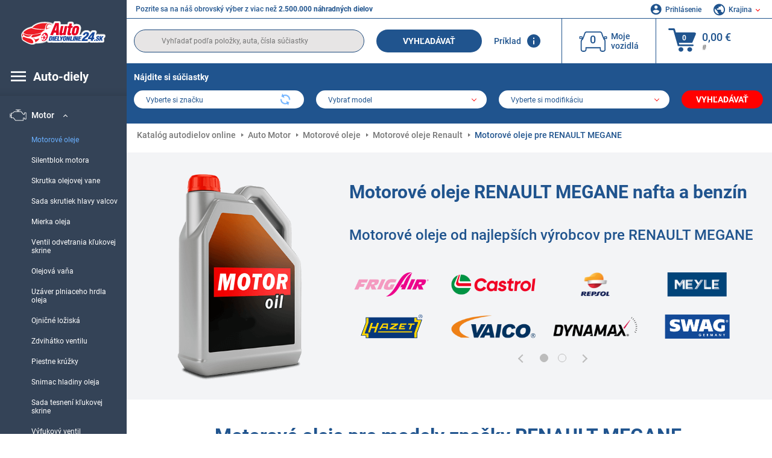

--- FILE ---
content_type: text/html; charset=UTF-8
request_url: https://www.autodielyonline24.sk/nahradne-diely/renault/motorovy-olej/megane.html
body_size: 20290
content:
<!DOCTYPE html>
<html lang="sk">
<head><script>(function(w,i,g){w[g]=w[g]||[];if(typeof w[g].push=='function')w[g].push(i)})
(window,'GTM-P8MXXBT','google_tags_first_party');</script><script>(function(w,d,s,l){w[l]=w[l]||[];(function(){w[l].push(arguments);})('set', 'developer_id.dYzg1YT', true);
		w[l].push({'gtm.start':new Date().getTime(),event:'gtm.js'});var f=d.getElementsByTagName(s)[0],
		j=d.createElement(s);j.async=true;j.src='/securegtm/';
		f.parentNode.insertBefore(j,f);
		})(window,document,'script','dataLayer');</script>
    <meta charset="utf-8">
    <meta name="viewport" content="width=device-width, initial-scale=1.0">
    <meta name="csrf-token" content="jfPFbFitrp5ezPHHjkhf1hMxYizd4BGk2WbLdRov">
    <link rel="dns-prefetch" href="https://cdn.autoteiledirekt.de/">
    <link rel="dns-prefetch" href="https://scdn.autoteiledirekt.de/">
    <link rel="dns-prefetch" href="https://ajax.googleapis.com">
    <link rel="dns-prefetch" href="https://connect.facebook.net">
    <link rel="shortcut icon" type="image/x-icon" href="/favicon.ico">
    <meta name="robots" content="index, follow">
    <link rel="alternate" hreflang="de" href="https://www.autoteiledirekt.de/autoersatzteil/renault/motorol/megane.html">
    <link rel="alternate" hreflang="fr-FR" href="https://www.piecesauto.fr/pieces-detachees/renault/huile-moteur/megane.html">
    <link rel="alternate" hreflang="en-GB" href="https://www.onlinecarparts.co.uk/spare-parts/renault/engine-oil/megane.html">
    <link rel="alternate" hreflang="es-ES" href="https://www.recambioscoche.es/pieza-de-repuesto/renault/aceite-de-motor/megane.html">
    <link rel="alternate" hreflang="it-IT" href="https://www.tuttoautoricambi.it/pezzi-di-ricambio/renault/olio-motore/megane.html">
    <link rel="alternate" hreflang="de-AT" href="https://www.teile-direkt.at/autoersatzteil/renault/motorol/megane.html">
    <link rel="alternate" hreflang="de-CH" href="https://www.teile-direkt.ch/autoersatzteil/renault/motorol/megane.html">
    <link rel="alternate" hreflang="pt-PT" href="https://www.pecasauto24.pt/pecas-de-automovel/renault/oleo-do-motor/megane.html">
    <link rel="alternate" hreflang="nl" href="https://www.besteonderdelen.nl/onderdelen/renault/motorolie/megane.html">
    <link rel="alternate" hreflang="da-DK" href="https://www.autodeleshop.dk/reservedele/renault/motorolie/megane.html">
    <link rel="alternate" hreflang="no-NO" href="https://www.reservedeler24.co.no/bildeler/renault/motorolje/megane.html">
    <link rel="alternate" hreflang="fi-FI" href="https://www.topautoosat.fi/varaosat/renault/moottorioljy/megane.html">
    <link rel="alternate" hreflang="sv-SE" href="https://www.reservdelar24.se/bildelar/renault/motorolja/megane.html">
    <link rel="alternate" hreflang="sk-SK" href="https://www.autodielyonline24.sk/nahradne-diely/renault/motorovy-olej/megane.html">
    <link rel="alternate" hreflang="nl-BE" href="https://www.autoonderdelen24.be/automaterialen/renault/motorolie/megane.html">
    <link rel="alternate" hreflang="et-EE" href="https://www.autovaruosadonline.ee/varuosade/renault/mootorioli/megane.html">
    <link rel="alternate" hreflang="lv-LV" href="https://www.rezervesdalas24.lv/auto-detalas/renault/motorella/megane.html">
    <link rel="alternate" hreflang="fr-LU" href="https://www.piecesauto24.lu/pieces-voiture/renault/huile-moteur/megane.html">
    <link rel="alternate" hreflang="pl-PL" href="https://www.autoczescionline24.pl/czesci-samochodowe/renault/olej-silnikowy/megane.html">
    <link rel="alternate" hreflang="el-GR" href="https://www.antallaktikaexartimata.gr/exartimaton-aftokiniton/renault/ladi-kinitira/megane.html">
    <link rel="alternate" hreflang="hu-HU" href="https://www.autoalkatreszek24.hu/jarmu-alkatresz/renault/motorolaj/megane.html">
        <link rel="canonical" href="https://www.autodielyonline24.sk/nahradne-diely/renault/motorovy-olej/megane.html">
        
    <meta name="format-detection" content="telephone=no">
    <meta http-equiv="x-ua-compatible" content="ie=edge">
    <title>Motorové oleje RENAULT MEGANE nafta a benzín za dobrú cenu originálnej kvality</title>
    <meta name="description" content="Online ⚒️ po celý deň ⏩ ⏩ Motorové oleje: ☑️ kúpte si položky kompatibilné s vašim autom RENAULT MEGANE – vysoká kvalita za atraktívne ceny. ☑️ nafta a benzín Motorové oleje pre vaše vozidlo za atraktívne ceny v našom online obchode"/>
    <meta name="keywords" content=""/>

    <link href="/assets/6feb4b/css/vendor.css?id=2dd8eb5c7272ff3bb356d374396d55c3" media="screen" rel="stylesheet" type="text/css">
    <link href="/assets/6feb4b/css/app.css?id=fd883e848d77c2bf85ca055196b4c415" media="screen" rel="stylesheet" type="text/css">

    
    <!-- a.1 -->

            <!-- a.2 -->
<script data-safe-params>
  window.safeParams = {};

  (function () {
    window.safeParams = {
      getUrlParams: function () {
        const currentParams = new URLSearchParams(window.location.search);
        const relevantParams = new URLSearchParams();
        const parametersList = ["siteid","source","wgu","wgexpiry","fbclid","gclid","wbraid","gbraid","braid","msclkid","utm_source","utm_medium","utm_campaign","utm_term","utm_content"];

        for (const [key, value] of currentParams) {
          if (parametersList.includes(key)) {
            relevantParams.append(key, value);
          }
        }

        return relevantParams;
      },
      getTrackingParams: function getTrackingParams (url, params) {
        if (!params.toString()) {
          return url;
        }

        const targetUrl = new URL(url, window.location.origin);
        for (const [key, value] of params) {
          if (!targetUrl.searchParams.has(key)) {
            targetUrl.searchParams.set(key, value);
          }
        }
        return targetUrl.toString();
      },
      isInternalLink: function (url) {
        try {
          const targetUrl = new URL(url, window.location.origin);
          if (targetUrl.protocol.match(/^(mailto|tel|javascript):/i)) {
            return false;
          }
          return targetUrl.origin === window.location.origin;
        } catch (e) {
          return false;
        }
      },
    };

    function initParamsManager () {
      const savedParams = window.safeParams.getUrlParams();

      if (!savedParams.toString()) {
        console.log('no params to save');
        return;
      }

      function processNewLinks (mutations) {
        mutations.forEach(mutation => {
          mutation.addedNodes.forEach(node => {
            if (node.nodeType === Node.ELEMENT_NODE) {
              node.querySelectorAll('a, [data-link]').forEach(element => {
                const url = element.tagName === 'A' ? element.href : element.dataset.link;

                if (window.safeParams.isInternalLink(url)) {
                  const processedUrl = window.safeParams.getTrackingParams(url, savedParams);

                  if (element.tagName === 'A') {
                    element.href = processedUrl;
                  } else {
                    element.dataset.link = processedUrl;
                  }
                }
              });
            }
          });
        });
      }

      const observer = new MutationObserver(processNewLinks);
      observer.observe(document.body, {
        childList: true,
        subtree: true,
      });

      document.querySelectorAll('a, [data-link]').forEach(element => {
        const url = element.tagName === 'A' ? element.href : element.dataset.link;

        if (window.safeParams.isInternalLink(url)) {
          const processedUrl = window.safeParams.getTrackingParams(url, savedParams);

          if (element.tagName === 'A') {
            element.href = processedUrl;
          } else {
            element.dataset.link = processedUrl;
          }
        }
      });
    }

    document.addEventListener('setTermsCookiesChoose', function (e) {
      if (e.detail?.allAnalyticsCookies !== 'denied' || e.detail?.allMarketingCookies !== 'denied') {
        initParamsManager();
      }
    });
  })();
</script>

</head>
<body>
<!-- a.3 -->
<div style="display:none" data-session-start></div>

<!-- Google Tag Manager (noscript) -->
<noscript>
    <iframe src="https://www.googletagmanager.com/ns.html?id=GTM-P8MXXBT"
            height="0" width="0" style="display:none;visibility:hidden"></iframe>
</noscript>
<!-- End Google Tag Manager (noscript) -->
<div id="app"             data-user-id="" data-cart-id="" data-ubi="bskid95RAq6F51rayKVUejQg4n8OEOlKY6GazQXYblaeO" data-cart-count="" data-maker-id="" data-model-id="" data-car-id="" data-404-page="" data-route-name="" data-ab-test-type data-ab-test-group data-ab-test-keys data-ab-test-values
    >
    <div class="container-fluid">
        <div class="row">
                            <div class="d-lg-block col-xl-2 order-1" data-main-menu-wraper>
    <div class="main-menu" data-main-menu>
        <a class="main-menu__close" href="#">
            <svg class="base-svg " role="img">
                <use xlink:href="/assets/6feb4b/svg/icon-sprite-bw.svg#sprite-close-popup-bw-"></use>
            </svg>
        </a>
        <div class="main-menu__box">
            <div class="main-menu__logo">
                <a href="https://www.autodielyonline24.sk/">
                    <img src="/assets/6feb4b/images/svg/logo/logo_sk.svg" alt="Autodielyonline24.sk: online shop pre autodiely" title="autodielyonline24.sk autodiely">
                </a>
            </div>
            <div class="main-menu__mobile-head">
            <div class="main-menu__mobile-login">
            <svg class="base-svg " role="img">
                <use xlink:href="/assets/6feb4b/svg/icon-sprite-color.svg#sprite-login-color-"></use>
            </svg>
            <span class="main-menu__mobile-head-link login js-mobile-login" data-login-show>
                Prihlásenie            </span>
            <span class="main-menu__mobile-head-link registration js-mobile-reg" data-register>
                Nový zákazník?            </span>
        </div>
        <div class="main-menu__mobile-garage">
        <svg class="base-svg " role="img">
            <use xlink:href="/assets/6feb4b/svg/icon-sprite-color.svg#sprite-garage-color-"></use>
        </svg>
        <a class="main-menu__mobile-head-link" data-show-menu-garage href="#">Moje vozidlá</a>
    </div>
    <div class="main-menu__mobile-lang">
        <svg class="base-svg " role="img">
            <use xlink:href="/assets/6feb4b/svg/icon-sprite-color.svg#sprite-lang-color-"></use>
        </svg>
        <span data-show-menu-lang class="main-menu__mobile-head-link js-mobile-lang">Krajina</span>
    </div>
</div>
<div class="popup popup--lang" data-popup data-menu-lang>
    <div class="popup__head">
        <div class="popup__head-back" data-popup-close>Späť</div>
        <div class="popup__head-title">Krajina</div>
    </div>
    <div class="popup__content" data-content></div>
</div>

<div class="popup popup--account" data-popup data-menu-garage>
    <div class="popup__head">
        <div class="popup__head-back" data-popup-close>Späť</div>
        <div class="popup__head-title">Moje vozidlá</div>
    </div>
    <div class="popup__content" data-content data-garage-tooltip-container></div>
</div>
            <nav>
                <input type="hidden" data-main-parent-node-id value="1">
<ul class="main-menu__navigation" data-catalog-type="2">
        <li class="main-menu__nav-title main-menu__nav-title--tablet" data-show-full-tablet-menu>
        <span class="main-menu__nav-title-link">
            <svg class="base-svg " role="img">
                <use xlink:href="/assets/6feb4b/svg/icon-sprite-color.svg#sprite-burger-icon-color-"></use>
            </svg>
        </span>
    </li>
    <li class="main-menu__nav-title" data-top-sidebar-link="">
        <span role="link" tabindex="0" data-link="https://www.autodielyonline24.sk/nahradne-diely.html" class="main-menu__nav-title-link">
            <svg class="base-svg " role="img">
                <use xlink:href="/assets/6feb4b/svg/icon-sprite-color.svg#sprite-burger-icon-color-"></use>
            </svg>
            <span>Auto-diely</span>
        </span>    </li>
                    <li>
            <div class="main-menu__cat main-menu__cat--catalog" data-show-full-tablet-menu>
                <span class="main-menu__cat-parent"
                      data-menu-cat-parent="2"
                      data-car-id="0">
                    <div class="icon">
                        <img class="lazyload"
                             src="https://scdn.autoteiledirekt.de/catalog/categories/sidebar/2.png"
                             data-srcset="https://scdn.autoteiledirekt.de/catalog/categories/sidebar/2.png"
                             srcset="https://www.autodielyonline24.sk/lazyload.php?width=28&amp;height=28"
                             alt="Brzdový systém katalóg"/>
                    </div>
                    <span class="text">Brzdový systém</span>
                </span>
                            </div>
        </li>
                            <li>
            <div class="main-menu__cat main-menu__cat--catalog" data-show-full-tablet-menu>
                <span class="main-menu__cat-parent"
                      data-menu-cat-parent="9"
                      data-car-id="0">
                    <div class="icon">
                        <img class="lazyload"
                             src="https://scdn.autoteiledirekt.de/catalog/categories/sidebar/9.png"
                             data-srcset="https://scdn.autoteiledirekt.de/catalog/categories/sidebar/9.png"
                             srcset="https://www.autodielyonline24.sk/lazyload.php?width=28&amp;height=28"
                             alt="Filtre katalóg"/>
                    </div>
                    <span class="text">Filtre</span>
                </span>
                            </div>
        </li>
                            <li>
            <div class="main-menu__cat main-menu__cat--catalog" data-show-full-tablet-menu>
                <span class="main-menu__cat-parent"
                      data-menu-cat-parent="1"
                      data-car-id="0">
                    <div class="icon">
                        <img class="lazyload"
                             src="https://scdn.autoteiledirekt.de/catalog/categories/sidebar/1.png"
                             data-srcset="https://scdn.autoteiledirekt.de/catalog/categories/sidebar/1.png"
                             srcset="https://www.autodielyonline24.sk/lazyload.php?width=28&amp;height=28"
                             alt="Motor katalóg"/>
                    </div>
                    <span class="text">Motor</span>
                </span>
                                    <div class="main-menu__drop-cat hidden" data-menu-cat-dropdown="1">
                        <div class="main-menu__drop-head">
                            <span class="back" data-mobile-menu-back>Nazad</span>
                            <span class="name">Motor</span>
                        </div>
                        <ul>
                                                                                                <li>
                                        <span class="main-menu__drop-link active" data-category-id="269">
                                            Motorové oleje
                                        </span>
                                    </li>
                                                                                                                                <li>
                                        <span role="link" tabindex="0" data-link="https://www.autodielyonline24.sk/nahradne-diely/ulozenie-motora.html"                                            class="main-menu__drop-link"
                                            data-link
                                            data-category-id="16">
                                        Silentblok motora
                                        </span>                                    </li>
                                                                                                                                <li>
                                        <span role="link" tabindex="0" data-link="https://www.autodielyonline24.sk/nahradne-diely/skrutka-olejovej-vane.html"                                            class="main-menu__drop-link"
                                            data-link
                                            data-category-id="300">
                                        Skrutka olejovej vane
                                        </span>                                    </li>
                                                                                                                                <li>
                                        <span role="link" tabindex="0" data-link="https://www.autodielyonline24.sk/nahradne-diely/sada-skrutiek-hlavy-valcov.html"                                            class="main-menu__drop-link"
                                            data-link
                                            data-category-id="256">
                                        Sada skrutiek hlavy valcov
                                        </span>                                    </li>
                                                                                                                                <li>
                                        <span role="link" tabindex="0" data-link="https://www.autodielyonline24.sk/nahradne-diely/mierka-hladiny-oleja.html"                                            class="main-menu__drop-link"
                                            data-link
                                            data-category-id="158">
                                        Mierka oleja
                                        </span>                                    </li>
                                                                                                                                <li>
                                        <span role="link" tabindex="0" data-link="https://www.autodielyonline24.sk/nahradne-diely/hadica-odvetrania-klukovej-skrine.html"                                            class="main-menu__drop-link"
                                            data-link
                                            data-category-id="283">
                                        Ventil odvetrania kľukovej skrine
                                        </span>                                    </li>
                                                                                                                                <li>
                                        <span role="link" tabindex="0" data-link="https://www.autodielyonline24.sk/nahradne-diely/olejova-vana.html"                                            class="main-menu__drop-link"
                                            data-link
                                            data-category-id="17">
                                        Olejová vaňa
                                        </span>                                    </li>
                                                                                                                                <li>
                                        <span role="link" tabindex="0" data-link="https://www.autodielyonline24.sk/nahradne-diely/uzaver-plniaceho-hrdla-oleja.html"                                            class="main-menu__drop-link"
                                            data-link
                                            data-category-id="414">
                                        Uzáver plniaceho hrdla oleja
                                        </span>                                    </li>
                                                                                                                                <li>
                                        <span role="link" tabindex="0" data-link="https://www.autodielyonline24.sk/nahradne-diely/ojnicne-lozisko.html"                                            class="main-menu__drop-link"
                                            data-link
                                            data-category-id="317">
                                        Ojničné ložiská
                                        </span>                                    </li>
                                                                                                                                <li>
                                        <span role="link" tabindex="0" data-link="https://www.autodielyonline24.sk/nahradne-diely/zdvihatko-ventilu.html"                                            class="main-menu__drop-link"
                                            data-link
                                            data-category-id="161">
                                        Zdvihátko ventilu
                                        </span>                                    </li>
                                                                                                                                <li>
                                        <span role="link" tabindex="0" data-link="https://www.autodielyonline24.sk/nahradne-diely/sada-piestnych-kruzkov.html"                                            class="main-menu__drop-link"
                                            data-link
                                            data-category-id="287">
                                        Piestne krúžky
                                        </span>                                    </li>
                                                                                                                                <li>
                                        <span role="link" tabindex="0" data-link="https://www.autodielyonline24.sk/nahradne-diely/snimac-hladiny-oleja.html"                                            class="main-menu__drop-link"
                                            data-link
                                            data-category-id="491">
                                        Snimac hladiny oleja
                                        </span>                                    </li>
                                                                                                                                <li>
                                        <span role="link" tabindex="0" data-link="https://www.autodielyonline24.sk/nahradne-diely/sada-tesneni-klukovej-skrine.html"                                            class="main-menu__drop-link"
                                            data-link
                                            data-category-id="420">
                                        Sada tesnení kľukovej skrine
                                        </span>                                    </li>
                                                                                                                                <li>
                                        <span role="link" tabindex="0" data-link="https://www.autodielyonline24.sk/nahradne-diely/vyfukovy-ventil.html"                                            class="main-menu__drop-link"
                                            data-link
                                            data-category-id="151">
                                        Výfukový ventil
                                        </span>                                    </li>
                                                                                                                                <li>
                                        <span role="link" tabindex="0" data-link="https://www.autodielyonline24.sk/nahradne-diely/sada-tesneni-hlava-valcov.html"                                            class="main-menu__drop-link"
                                            data-link
                                            data-category-id="492">
                                        Sada tesnení hlava valcov
                                        </span>                                    </li>
                                                                                                                                <li>
                                        <span role="link" tabindex="0" data-link="https://www.autodielyonline24.sk/nahradne-diely/vackovy-hriadel.html"                                            class="main-menu__drop-link"
                                            data-link
                                            data-category-id="15">
                                        Vačkový hriadeľ
                                        </span>                                    </li>
                                                                                                                                <li>
                                        <span role="link" tabindex="0" data-link="https://www.autodielyonline24.sk/nahradne-diely/olejove-cerpadlo.html"                                            class="main-menu__drop-link"
                                            data-link
                                            data-category-id="159">
                                        Olejové čerpadlo
                                        </span>                                    </li>
                                                                                                                                <li>
                                        <span role="link" tabindex="0" data-link="https://www.autodielyonline24.sk/nahradne-diely/nasavaci-ventil.html"                                            class="main-menu__drop-link"
                                            data-link
                                            data-category-id="155">
                                        Sací ventil
                                        </span>                                    </li>
                                                                                                                                <li>
                                        <span role="link" tabindex="0" data-link="https://www.autodielyonline24.sk/nahradne-diely/lozisko-klukoveho-hriadela.html"                                            class="main-menu__drop-link"
                                            data-link
                                            data-category-id="410">
                                        Lozisko klukoveho hriadela
                                        </span>                                    </li>
                                                                                                                                <li>
                                        <span role="link" tabindex="0" data-link="https://www.autodielyonline24.sk/nahradne-diely/vahadlo-ventilu.html"                                            class="main-menu__drop-link"
                                            data-link
                                            data-category-id="411">
                                        Vahadlo ventilu
                                        </span>                                    </li>
                                                                                                                                <li>
                                        <span role="link" tabindex="0" data-link="https://www.autodielyonline24.sk/nahradne-diely/kompletna-sada-tesneni-motora.html"                                            class="main-menu__drop-link"
                                            data-link
                                            data-category-id="419">
                                        Kompletná sada tesnení motora
                                        </span>                                    </li>
                                                                                                                                <li>
                                        <span role="link" tabindex="0" data-link="https://www.autodielyonline24.sk/nahradne-diely/montazna-sada-turboduchadla.html"                                            class="main-menu__drop-link"
                                            data-link
                                            data-category-id="412">
                                        Montážna sada turbodúchadla
                                        </span>                                    </li>
                                                                                                                                <li>
                                        <span role="link" tabindex="0" data-link="https://www.autodielyonline24.sk/nahradne-diely/piest.html"                                            class="main-menu__drop-link"
                                            data-link
                                            data-category-id="297">
                                        Piest motora
                                        </span>                                    </li>
                                                                                                                                <li>
                                        <span role="link" tabindex="0" data-link="https://www.autodielyonline24.sk/nahradne-diely/hrdlo-kolena-sacieho-potrubia.html"                                            class="main-menu__drop-link"
                                            data-link
                                            data-category-id="290">
                                        Sacie potrubie
                                        </span>                                    </li>
                                                                                                                                <li>
                                        <span role="link" tabindex="0" data-link="https://www.autodielyonline24.sk/nahradne-diely/kryt-ozubeneho-remen.html"                                            class="main-menu__drop-link"
                                            data-link
                                            data-category-id="215">
                                        Kryt ozubeného remeňa
                                        </span>                                    </li>
                                                                                                                                <li>
                                        <span role="link" tabindex="0" data-link="https://www.autodielyonline24.sk/nahradne-diely/kryt-hlavy-valcov.html"                                            class="main-menu__drop-link"
                                            data-link
                                            data-category-id="162">
                                        Veko hlavy valcov
                                        </span>                                    </li>
                                                                                                                                <li>
                                        <span role="link" tabindex="0" data-link="https://www.autodielyonline24.sk/nahradne-diely/hlava-valcov.html"                                            class="main-menu__drop-link"
                                            data-link
                                            data-category-id="409">
                                        Hlava valcov
                                        </span>                                    </li>
                                                                                                                                <li>
                                        <span role="link" tabindex="0" data-link="https://www.autodielyonline24.sk/nahradne-diely/cerpadlo-sekundarneho-vzduchu.html"                                            class="main-menu__drop-link"
                                            data-link
                                            data-category-id="413">
                                        Čerpadlo sekundárneho vzduchu
                                        </span>                                    </li>
                                                                                                                                <li>
                                        <span role="link" tabindex="0" data-link="https://www.autodielyonline24.sk/nahradne-diely/klukova-skrina.html"                                            class="main-menu__drop-link"
                                            data-link
                                            data-category-id="157">
                                        Blok valcov
                                        </span>                                    </li>
                                                                                                                                <li>
                                        <span role="link" tabindex="0" data-link="https://www.autodielyonline24.sk/nahradne-diely/klukovy-hriadel.html"                                            class="main-menu__drop-link"
                                            data-link
                                            data-category-id="286">
                                        Klukový hriadel
                                        </span>                                    </li>
                                                                                                                                <li>
                                        <span role="link" tabindex="0" data-link="https://www.autodielyonline24.sk/nahradne-diely/tesnenie-uzaveru-plniaceho-otvoru-oleja.html"                                            class="main-menu__drop-link"
                                            data-link
                                            data-category-id="556">
                                        Tesnenie uzáveru plniaceho otvoru oleja
                                        </span>                                    </li>
                                                                                                                                <li>
                                        <span role="link" tabindex="0" data-link="https://www.autodielyonline24.sk/nahradne-diely/zamok-pruziny-ventilu.html"                                            class="main-menu__drop-link"
                                            data-link
                                            data-category-id="555">
                                        Zámok prużiny ventilu
                                        </span>                                    </li>
                                                                                                                                <li>
                                        <span role="link" tabindex="0" data-link="https://www.autodielyonline24.sk/nahradne-diely/sacie-potrubie-olejoveho-cerpadla.html"                                            class="main-menu__drop-link"
                                            data-link
                                            data-category-id="554">
                                        Sacie potrubie olejového čerpadla
                                        </span>                                    </li>
                                                                                                                                <li>
                                        <span role="link" tabindex="0" data-link="https://www.autodielyonline24.sk/nahradne-diely/ojnicna_skrutka.html"                                            class="main-menu__drop-link"
                                            data-link
                                            data-category-id="553">
                                        Ojničná skrutka
                                        </span>                                    </li>
                                                                                                                                <li>
                                        <span role="link" tabindex="0" data-link="https://www.autodielyonline24.sk/nahradne-diely/tlmic-vibracii-ozubeneho-remena.html"                                            class="main-menu__drop-link"
                                            data-link
                                            data-category-id="552">
                                        Tlmič vibrácií ozubeného remeňa
                                        </span>                                    </li>
                                                                                                                                <li>
                                        <span role="link" tabindex="0" data-link="https://www.autodielyonline24.sk/nahradne-diely/remenice_klukoveho_hriadela.html"                                            class="main-menu__drop-link"
                                            data-link
                                            data-category-id="551">
                                        Remenice klukoveho hriadela
                                        </span>                                    </li>
                                                                                                                                <li>
                                        <span role="link" tabindex="0" data-link="https://www.autodielyonline24.sk/nahradne-diely/klzne_vedenie.html"                                            class="main-menu__drop-link"
                                            data-link
                                            data-category-id="550">
                                        Klzné vedenie
                                        </span>                                    </li>
                                                                                                                                <li>
                                        <span role="link" tabindex="0" data-link="https://www.autodielyonline24.sk/nahradne-diely/hnacia_rezaz.html"                                            class="main-menu__drop-link"
                                            data-link
                                            data-category-id="549">
                                        Hnacia reżaz
                                        </span>                                    </li>
                                                                                                                                <li>
                                        <span role="link" tabindex="0" data-link="https://www.autodielyonline24.sk/nahradne-diely/predlohovy_vyvazovaci_hriadel.html"                                            class="main-menu__drop-link"
                                            data-link
                                            data-category-id="548">
                                        Predlohovy / vyvazovaci hriadel
                                        </span>                                    </li>
                                                                                                                                <li>
                                        <span role="link" tabindex="0" data-link="https://www.autodielyonline24.sk/nahradne-diely/ventil-obtoku-vzduchu-turbo.html"                                            class="main-menu__drop-link"
                                            data-link
                                            data-category-id="547">
                                        Ventil obtoku vzduchu, turbo
                                        </span>                                    </li>
                                                                                                                                <li>
                                        <span role="link" tabindex="0" data-link="https://www.autodielyonline24.sk/nahradne-diely/gufera_ventilov.html"                                            class="main-menu__drop-link"
                                            data-link
                                            data-category-id="546">
                                        Guferá ventilov
                                        </span>                                    </li>
                                                                                                                                <li>
                                        <span role="link" tabindex="0" data-link="https://www.autodielyonline24.sk/nahradne-diely/ozubene-koleso-vackoveho-hriadela.html"                                            class="main-menu__drop-link"
                                            data-link
                                            data-category-id="545">
                                        Ozubené koleso vačkového hriadeľa
                                        </span>                                    </li>
                                                                                                                                <li>
                                        <span role="link" tabindex="0" data-link="https://www.autodielyonline24.sk/nahradne-diely/vlozka_valca_sada.html"                                            class="main-menu__drop-link"
                                            data-link
                                            data-category-id="544">
                                        Vlozka valca / -sada
                                        </span>                                    </li>
                                                                                                                                <li>
                                        <span role="link" tabindex="0" data-link="https://www.autodielyonline24.sk/nahradne-diely/pneumaticky-riadeny-ventil-pre-nasavanie-vzduchu.html"                                            class="main-menu__drop-link"
                                            data-link
                                            data-category-id="543">
                                        Pneumaticky riadený ventil pre nasávanie vzduchu
                                        </span>                                    </li>
                                                                                                                                <li>
                                        <span role="link" tabindex="0" data-link="https://www.autodielyonline24.sk/nahradne-diely/drziak-obalu-vzduchoveho-filtra.html"                                            class="main-menu__drop-link"
                                            data-link
                                            data-category-id="542">
                                        Drżiak obalu vzduchového filtra
                                        </span>                                    </li>
                                                                                                                                <li>
                                        <span role="link" tabindex="0" data-link="https://www.autodielyonline24.sk/nahradne-diely/ojnica.html"                                            class="main-menu__drop-link"
                                            data-link
                                            data-category-id="541">
                                        Ojnica
                                        </span>                                    </li>
                                                                                                                                <li>
                                        <span role="link" tabindex="0" data-link="https://www.autodielyonline24.sk/nahradne-diely/riadiaci-ventil-nastavenia-vackoveho-hriadela.html"                                            class="main-menu__drop-link"
                                            data-link
                                            data-category-id="540">
                                        Riadiaci ventil nastavenia vačkového hriadeľa
                                        </span>                                    </li>
                                                                                                                                <li>
                                        <span role="link" tabindex="0" data-link="https://www.autodielyonline24.sk/nahradne-diely/kryt-hmloveho-svetla.html"                                            class="main-menu__drop-link"
                                            data-link
                                            data-category-id="525">
                                        Kryt hmlového svetla
                                        </span>                                    </li>
                                                                                                                                <li>
                                        <span role="link" tabindex="0" data-link="https://www.autodielyonline24.sk/nahradne-diely/podlaha.html"                                            class="main-menu__drop-link"
                                            data-link
                                            data-category-id="524">
                                        Podlaha
                                        </span>                                    </li>
                                                                                                                                <li>
                                        <span role="link" tabindex="0" data-link="https://www.autodielyonline24.sk/nahradne-diely/krytka-zazneho-haku.html"                                            class="main-menu__drop-link"
                                            data-link
                                            data-category-id="523">
                                        Krytka żażného háku
                                        </span>                                    </li>
                                                                                                                                <li>
                                        <span role="link" tabindex="0" data-link="https://www.autodielyonline24.sk/nahradne-diely/motor-spodny-ochranny-kryt.html"                                            class="main-menu__drop-link"
                                            data-link
                                            data-category-id="522">
                                        Motor- / spodny ochranny kryt
                                        </span>                                    </li>
                                                                                                                                <li>
                                        <span role="link" tabindex="0" data-link="https://www.autodielyonline24.sk/nahradne-diely/izolacie-motoroveho-priestoru.html"                                            class="main-menu__drop-link"
                                            data-link
                                            data-category-id="521">
                                        Izolácie motorového priestoru
                                        </span>                                    </li>
                                                                                    </ul>
                    </div>
                            </div>
        </li>
                            <li>
            <div class="main-menu__cat main-menu__cat--catalog" data-show-full-tablet-menu>
                <span class="main-menu__cat-parent"
                      data-menu-cat-parent="3"
                      data-car-id="0">
                    <div class="icon">
                        <img class="lazyload"
                             src="https://scdn.autoteiledirekt.de/catalog/categories/sidebar/3.png"
                             data-srcset="https://scdn.autoteiledirekt.de/catalog/categories/sidebar/3.png"
                             srcset="https://www.autodielyonline24.sk/lazyload.php?width=28&amp;height=28"
                             alt="Karosérie katalóg"/>
                    </div>
                    <span class="text">Karosérie</span>
                </span>
                            </div>
        </li>
                            <li>
            <div class="main-menu__cat main-menu__cat--catalog" data-show-full-tablet-menu>
                <span class="main-menu__cat-parent"
                      data-menu-cat-parent="10"
                      data-car-id="0">
                    <div class="icon">
                        <img class="lazyload"
                             src="https://scdn.autoteiledirekt.de/catalog/categories/sidebar/10.png"
                             data-srcset="https://scdn.autoteiledirekt.de/catalog/categories/sidebar/10.png"
                             srcset="https://www.autodielyonline24.sk/lazyload.php?width=28&amp;height=28"
                             alt="Zavesenie kolies katalóg"/>
                    </div>
                    <span class="text">Zavesenie kolies</span>
                </span>
                            </div>
        </li>
                            <li>
            <div class="main-menu__cat main-menu__cat--catalog" data-show-full-tablet-menu>
                <span class="main-menu__cat-parent"
                      data-menu-cat-parent="74"
                      data-car-id="0">
                    <div class="icon">
                        <img class="lazyload"
                             src="https://scdn.autoteiledirekt.de/catalog/categories/sidebar/74.png"
                             data-srcset="https://scdn.autoteiledirekt.de/catalog/categories/sidebar/74.png"
                             srcset="https://www.autodielyonline24.sk/lazyload.php?width=28&amp;height=28"
                             alt="Odpruženie eshop"/>
                    </div>
                    <span class="text">Odpruženie</span>
                </span>
                            </div>
        </li>
                            <li>
            <div class="main-menu__cat main-menu__cat--catalog" data-show-full-tablet-menu>
                <span class="main-menu__cat-parent"
                      data-menu-cat-parent="77"
                      data-car-id="0">
                    <div class="icon">
                        <img class="lazyload"
                             src="https://scdn.autoteiledirekt.de/catalog/categories/sidebar/77.png"
                             data-srcset="https://scdn.autoteiledirekt.de/catalog/categories/sidebar/77.png"
                             srcset="https://www.autodielyonline24.sk/lazyload.php?width=28&amp;height=28"
                             alt="Reťazový / Remeňový pohon eshop"/>
                    </div>
                    <span class="text">Reťazový / Remeňový pohon</span>
                </span>
                            </div>
        </li>
                            <li>
            <div class="main-menu__cat main-menu__cat--catalog" data-show-full-tablet-menu>
                <span class="main-menu__cat-parent"
                      data-menu-cat-parent="8"
                      data-car-id="0">
                    <div class="icon">
                        <img class="lazyload"
                             src="https://scdn.autoteiledirekt.de/catalog/categories/sidebar/8.png"
                             data-srcset="https://scdn.autoteiledirekt.de/catalog/categories/sidebar/8.png"
                             srcset="https://www.autodielyonline24.sk/lazyload.php?width=28&amp;height=28"
                             alt="Čistenie skiel eshop"/>
                    </div>
                    <span class="text">Čistenie skiel</span>
                </span>
                            </div>
        </li>
                            <li>
            <div class="main-menu__cat main-menu__cat--catalog" data-show-full-tablet-menu>
                <span class="main-menu__cat-parent"
                      data-menu-cat-parent="7"
                      data-car-id="0">
                    <div class="icon">
                        <img class="lazyload"
                             src="https://scdn.autoteiledirekt.de/catalog/categories/sidebar/7.png"
                             data-srcset="https://scdn.autoteiledirekt.de/catalog/categories/sidebar/7.png"
                             srcset="https://www.autodielyonline24.sk/lazyload.php?width=28&amp;height=28"
                             alt="Zapaľovanie / Žhavenie eshop"/>
                    </div>
                    <span class="text">Zapaľovanie / Žhavenie</span>
                </span>
                            </div>
        </li>
                            <li>
            <div class="main-menu__cat main-menu__cat--catalog" data-show-full-tablet-menu>
                <span class="main-menu__cat-parent"
                      data-menu-cat-parent="401"
                      data-car-id="0">
                    <div class="icon">
                        <img class="lazyload"
                             src="https://scdn.autoteiledirekt.de/catalog/categories/sidebar/401.png"
                             data-srcset="https://scdn.autoteiledirekt.de/catalog/categories/sidebar/401.png"
                             srcset="https://www.autodielyonline24.sk/lazyload.php?width=28&amp;height=28"
                             alt="Chladenie motora eshop"/>
                    </div>
                    <span class="text">Chladenie motora</span>
                </span>
                            </div>
        </li>
                            <li>
            <div class="main-menu__cat main-menu__cat--catalog" data-show-full-tablet-menu>
                <span class="main-menu__cat-parent"
                      data-menu-cat-parent="4"
                      data-car-id="0">
                    <div class="icon">
                        <img class="lazyload"
                             src="https://scdn.autoteiledirekt.de/catalog/categories/sidebar/4.png"
                             data-srcset="https://scdn.autoteiledirekt.de/catalog/categories/sidebar/4.png"
                             srcset="https://www.autodielyonline24.sk/lazyload.php?width=28&amp;height=28"
                             alt="Výfukový systém náhradné diely použité a nové"/>
                    </div>
                    <span class="text">Výfukový systém</span>
                </span>
                            </div>
        </li>
                            <li>
            <div class="main-menu__cat main-menu__cat--catalog" data-show-full-tablet-menu>
                <span class="main-menu__cat-parent"
                      data-menu-cat-parent="11"
                      data-car-id="0">
                    <div class="icon">
                        <img class="lazyload"
                             src="https://scdn.autoteiledirekt.de/catalog/categories/sidebar/11.png"
                             data-srcset="https://scdn.autoteiledirekt.de/catalog/categories/sidebar/11.png"
                             srcset="https://www.autodielyonline24.sk/lazyload.php?width=28&amp;height=28"
                             alt="Riadenie náhradné diely použité a nové"/>
                    </div>
                    <span class="text">Riadenie</span>
                </span>
                            </div>
        </li>
                            <li>
            <div class="main-menu__cat main-menu__cat--catalog" data-show-full-tablet-menu>
                <span class="main-menu__cat-parent"
                      data-menu-cat-parent="75"
                      data-car-id="0">
                    <div class="icon">
                        <img class="lazyload"
                             src="https://scdn.autoteiledirekt.de/catalog/categories/sidebar/75.png"
                             data-srcset="https://scdn.autoteiledirekt.de/catalog/categories/sidebar/75.png"
                             srcset="https://www.autodielyonline24.sk/lazyload.php?width=28&amp;height=28"
                             alt="Interiér / Komfort náhradné diely použité a nové"/>
                    </div>
                    <span class="text">Interiér / Komfort</span>
                </span>
                            </div>
        </li>
                            <li>
            <div class="main-menu__cat main-menu__cat--catalog" data-show-full-tablet-menu>
                <span class="main-menu__cat-parent"
                      data-menu-cat-parent="402"
                      data-car-id="0">
                    <div class="icon">
                        <img class="lazyload"
                             src="https://scdn.autoteiledirekt.de/catalog/categories/sidebar/402.png"
                             data-srcset="https://scdn.autoteiledirekt.de/catalog/categories/sidebar/402.png"
                             srcset="https://www.autodielyonline24.sk/lazyload.php?width=28&amp;height=28"
                             alt="Pohon kolies náhradné diely použité a nové"/>
                    </div>
                    <span class="text">Pohon kolies</span>
                </span>
                            </div>
        </li>
                            <li>
            <div class="main-menu__cat main-menu__cat--catalog" data-show-full-tablet-menu>
                <span class="main-menu__cat-parent"
                      data-menu-cat-parent="58"
                      data-car-id="0">
                    <div class="icon">
                        <img class="lazyload"
                             src="https://scdn.autoteiledirekt.de/catalog/categories/sidebar/58.png"
                             data-srcset="https://scdn.autoteiledirekt.de/catalog/categories/sidebar/58.png"
                             srcset="https://www.autodielyonline24.sk/lazyload.php?width=28&amp;height=28"
                             alt="Spojka náhradné diely použité a nové"/>
                    </div>
                    <span class="text">Spojka</span>
                </span>
                            </div>
        </li>
                            <li>
            <div class="main-menu__cat main-menu__cat--catalog" data-show-full-tablet-menu>
                <span class="main-menu__cat-parent"
                      data-menu-cat-parent="403"
                      data-car-id="0">
                    <div class="icon">
                        <img class="lazyload"
                             src="https://scdn.autoteiledirekt.de/catalog/categories/sidebar/403.png"
                             data-srcset="https://scdn.autoteiledirekt.de/catalog/categories/sidebar/403.png"
                             srcset="https://www.autodielyonline24.sk/lazyload.php?width=28&amp;height=28"
                             alt="Snimace náhradné diely použité a nové"/>
                    </div>
                    <span class="text">Snimace</span>
                </span>
                            </div>
        </li>
                            <li>
            <div class="main-menu__cat main-menu__cat--catalog" data-show-full-tablet-menu>
                <span class="main-menu__cat-parent"
                      data-menu-cat-parent="404"
                      data-car-id="0">
                    <div class="icon">
                        <img class="lazyload"
                             src="https://scdn.autoteiledirekt.de/catalog/categories/sidebar/404.png"
                             data-srcset="https://scdn.autoteiledirekt.de/catalog/categories/sidebar/404.png"
                             srcset="https://www.autodielyonline24.sk/lazyload.php?width=28&amp;height=28"
                             alt="Tesnenia / tesniace krúžky náhradné diely použité a nové"/>
                    </div>
                    <span class="text">Tesnenia / tesniace krúžky</span>
                </span>
                            </div>
        </li>
                            <li>
            <div class="main-menu__cat main-menu__cat--catalog" data-show-full-tablet-menu>
                <span class="main-menu__cat-parent"
                      data-menu-cat-parent="76"
                      data-car-id="0">
                    <div class="icon">
                        <img class="lazyload"
                             src="https://scdn.autoteiledirekt.de/catalog/categories/sidebar/76.png"
                             data-srcset="https://scdn.autoteiledirekt.de/catalog/categories/sidebar/76.png"
                             srcset="https://www.autodielyonline24.sk/lazyload.php?width=28&amp;height=28"
                             alt="Palivový systém náhradné diely použité a nové"/>
                    </div>
                    <span class="text">Palivový systém</span>
                </span>
                            </div>
        </li>
                            <li>
            <div class="main-menu__cat main-menu__cat--catalog" data-show-full-tablet-menu>
                <span class="main-menu__cat-parent"
                      data-menu-cat-parent="405"
                      data-car-id="0">
                    <div class="icon">
                        <img class="lazyload"
                             src="https://scdn.autoteiledirekt.de/catalog/categories/sidebar/405.png"
                             data-srcset="https://scdn.autoteiledirekt.de/catalog/categories/sidebar/405.png"
                             srcset="https://www.autodielyonline24.sk/lazyload.php?width=28&amp;height=28"
                             alt="Prevodovka náhradné diely použité a nové"/>
                    </div>
                    <span class="text">Prevodovka</span>
                </span>
                            </div>
        </li>
                            <li>
            <div class="main-menu__cat main-menu__cat--catalog" data-show-full-tablet-menu>
                <span class="main-menu__cat-parent"
                      data-menu-cat-parent="6"
                      data-car-id="0">
                    <div class="icon">
                        <img class="lazyload"
                             src="https://scdn.autoteiledirekt.de/catalog/categories/sidebar/6.png"
                             data-srcset="https://scdn.autoteiledirekt.de/catalog/categories/sidebar/6.png"
                             srcset="https://www.autodielyonline24.sk/lazyload.php?width=28&amp;height=28"
                             alt="Elektrický systém náhradné diely použité a nové"/>
                    </div>
                    <span class="text">Elektrický systém</span>
                </span>
                            </div>
        </li>
                            <li>
            <div class="main-menu__cat main-menu__cat--catalog" data-show-full-tablet-menu>
                <span class="main-menu__cat-parent"
                      data-menu-cat-parent="78"
                      data-car-id="0">
                    <div class="icon">
                        <img class="lazyload"
                             src="https://scdn.autoteiledirekt.de/catalog/categories/sidebar/78.png"
                             data-srcset="https://scdn.autoteiledirekt.de/catalog/categories/sidebar/78.png"
                             srcset="https://www.autodielyonline24.sk/lazyload.php?width=28&amp;height=28"
                             alt="Hadice / Trubky"/>
                    </div>
                    <span class="text">Hadice / Trubky</span>
                </span>
                            </div>
        </li>
                            <li>
            <div class="main-menu__cat main-menu__cat--catalog" data-show-full-tablet-menu>
                <span class="main-menu__cat-parent"
                      data-menu-cat-parent="67"
                      data-car-id="0">
                    <div class="icon">
                        <img class="lazyload"
                             src="https://scdn.autoteiledirekt.de/catalog/categories/sidebar/67.png"
                             data-srcset="https://scdn.autoteiledirekt.de/catalog/categories/sidebar/67.png"
                             srcset="https://www.autodielyonline24.sk/lazyload.php?width=28&amp;height=28"
                             alt="Klimatizácia"/>
                    </div>
                    <span class="text">Klimatizácia</span>
                </span>
                            </div>
        </li>
                            <li>
            <div class="main-menu__cat main-menu__cat--catalog" data-show-full-tablet-menu>
                <span class="main-menu__cat-parent"
                      data-menu-cat-parent="5"
                      data-car-id="0">
                    <div class="icon">
                        <img class="lazyload"
                             src="https://scdn.autoteiledirekt.de/catalog/categories/sidebar/5.png"
                             data-srcset="https://scdn.autoteiledirekt.de/catalog/categories/sidebar/5.png"
                             srcset="https://www.autodielyonline24.sk/lazyload.php?width=28&amp;height=28"
                             alt="Kúrenie / Ventilácia"/>
                    </div>
                    <span class="text">Kúrenie / Ventilácia</span>
                </span>
                            </div>
        </li>
                            <li>
            <div class="main-menu__cat main-menu__cat--catalog" data-show-full-tablet-menu>
                <span class="main-menu__cat-parent"
                      data-menu-cat-parent="407"
                      data-car-id="0">
                    <div class="icon">
                        <img class="lazyload"
                             src="https://scdn.autoteiledirekt.de/catalog/categories/sidebar/407.png"
                             data-srcset="https://scdn.autoteiledirekt.de/catalog/categories/sidebar/407.png"
                             srcset="https://www.autodielyonline24.sk/lazyload.php?width=28&amp;height=28"
                             alt="Remenica / ozubené kolesá"/>
                    </div>
                    <span class="text">Remenica / ozubené kolesá</span>
                </span>
                            </div>
        </li>
                            <li>
            <div class="main-menu__cat main-menu__cat--catalog" data-show-full-tablet-menu>
                <span class="main-menu__cat-parent"
                      data-menu-cat-parent="408"
                      data-car-id="0">
                    <div class="icon">
                        <img class="lazyload"
                             src="https://scdn.autoteiledirekt.de/catalog/categories/sidebar/408.png"
                             data-srcset="https://scdn.autoteiledirekt.de/catalog/categories/sidebar/408.png"
                             srcset="https://www.autodielyonline24.sk/lazyload.php?width=28&amp;height=28"
                             alt="Žiarovky"/>
                    </div>
                    <span class="text">Žiarovky</span>
                </span>
                            </div>
        </li>
                            <li>
            <div class="main-menu__cat main-menu__cat--catalog" data-show-full-tablet-menu>
                <span class="main-menu__cat-parent"
                      data-menu-cat-parent="406"
                      data-car-id="0">
                    <div class="icon">
                        <img class="lazyload"
                             src="https://scdn.autoteiledirekt.de/catalog/categories/sidebar/406.png"
                             data-srcset="https://scdn.autoteiledirekt.de/catalog/categories/sidebar/406.png"
                             srcset="https://www.autodielyonline24.sk/lazyload.php?width=28&amp;height=28"
                             alt="Relé"/>
                    </div>
                    <span class="text">Relé</span>
                </span>
                            </div>
        </li>
                            <li>
            <div class="main-menu__cat main-menu__cat--catalog" data-show-full-tablet-menu>
                <span class="main-menu__cat-parent"
                      data-menu-cat-parent="530"
                      data-car-id="0">
                    <div class="icon">
                        <img class="lazyload"
                             src="https://scdn.autoteiledirekt.de/catalog/categories/sidebar/530.png"
                             data-srcset="https://scdn.autoteiledirekt.de/catalog/categories/sidebar/530.png"
                             srcset="https://www.autodielyonline24.sk/lazyload.php?width=28&amp;height=28"
                             alt="Tuning"/>
                    </div>
                    <span class="text">Tuning</span>
                </span>
                            </div>
        </li>
                            <li>
            <div class="main-menu__cat main-menu__cat--catalog" data-show-full-tablet-menu>
                <span class="main-menu__cat-parent"
                      data-menu-cat-parent="537"
                      data-car-id="0">
                    <div class="icon">
                        <img class="lazyload"
                             src="https://scdn.autoteiledirekt.de/catalog/categories/sidebar/537.png"
                             data-srcset="https://scdn.autoteiledirekt.de/catalog/categories/sidebar/537.png"
                             srcset="https://www.autodielyonline24.sk/lazyload.php?width=28&amp;height=28"
                             alt="Dvere"/>
                    </div>
                    <span class="text">Dvere</span>
                </span>
                            </div>
        </li>
                            <li>
            <div class="main-menu__cat main-menu__cat--catalog" data-show-full-tablet-menu>
                <span class="main-menu__cat-parent"
                      data-menu-cat-parent="724"
                      data-car-id="0">
                    <div class="icon">
                        <img class="lazyload"
                             src="https://scdn.autoteiledirekt.de/catalog/categories/sidebar/724.png"
                             data-srcset="https://scdn.autoteiledirekt.de/catalog/categories/sidebar/724.png"
                             srcset="https://www.autodielyonline24.sk/lazyload.php?width=28&amp;height=28"
                             alt="Opravné sety"/>
                    </div>
                    <span class="text">Opravné sety</span>
                </span>
                            </div>
        </li>
            </ul>
                <ul class="main-menu__navigation mt-4">
            <li>
            <span role="link" tabindex="0" data-link="https://www.autodielyonline24.sk/nahradne-diely/motorovy-olej.html"                    class="main-menu__cat link" data-id="269">
                <div class="icon" data-show-full-tablet-menu>
                    <img class="lazyload"
                         src="/assets/6feb4b/images/svg/directions/269.png"
                         data-srcset="/assets/6feb4b/images/svg/directions/269.png"
                         srcset="https://www.autodielyonline24.sk/lazyload.php?width=28&amp;height=28"
                         alt="">
                </div>
                <span class="text">Motorové Oleje</span>
            </span>        </li>
            <li>
            <span role="link" tabindex="0" data-link="https://www.autodielyonline24.sk/nahradne-diely/ztartovacia-bateria.html"                    class="main-menu__cat link" data-id="250">
                <div class="icon" data-show-full-tablet-menu>
                    <img class="lazyload"
                         src="/assets/6feb4b/images/svg/directions/250.png"
                         data-srcset="/assets/6feb4b/images/svg/directions/250.png"
                         srcset="https://www.autodielyonline24.sk/lazyload.php?width=28&amp;height=28"
                         alt="Żtartovacia Batéria">
                </div>
                <span class="text">Żtartovacia Batéria</span>
            </span>        </li>
            <li>
            <span role="link" tabindex="0" data-link="https://www.autodielyonline24.sk/autodoplnky.html"                    class="main-menu__cat link" data-id="33000">
                <div class="icon" data-show-full-tablet-menu>
                    <img class="lazyload"
                         src="/assets/6feb4b/images/svg/directions/33000.png"
                         data-srcset="/assets/6feb4b/images/svg/directions/33000.png"
                         srcset="https://www.autodielyonline24.sk/lazyload.php?width=28&amp;height=28"
                         alt="">
                </div>
                <span class="text">Autodoplnky</span>
            </span>        </li>
            <li>
            <span role="link" tabindex="0" data-link="https://www.autodielyonline24.sk/autochemia.html"                    class="main-menu__cat link" data-id="30000">
                <div class="icon" data-show-full-tablet-menu>
                    <img class="lazyload"
                         src="/assets/6feb4b/images/svg/directions/30000.png"
                         data-srcset="/assets/6feb4b/images/svg/directions/30000.png"
                         srcset="https://www.autodielyonline24.sk/lazyload.php?width=28&amp;height=28"
                         alt="">
                </div>
                <span class="text">Autokozmetika</span>
            </span>        </li>
            <li>
            <span role="link" tabindex="0" data-link="https://www.autodielyonline24.sk/naradie.html"                    class="main-menu__cat link" data-id="36000">
                <div class="icon" data-show-full-tablet-menu>
                    <img class="lazyload"
                         src="/assets/6feb4b/images/svg/directions/36000.png"
                         data-srcset="/assets/6feb4b/images/svg/directions/36000.png"
                         srcset="https://www.autodielyonline24.sk/lazyload.php?width=28&amp;height=28"
                         alt="">
                </div>
                <span class="text">Náradie</span>
            </span>        </li>
            <li>
            <span role="link" tabindex="0" data-link="https://www.autodielyonline24.sk/pneumatiky/osobne-auto.html"                    class="main-menu__cat link" data-id="23208">
                <div class="icon" data-show-full-tablet-menu>
                    <img class="lazyload"
                         src="/assets/6feb4b/images/svg/directions/23208.png"
                         data-srcset="/assets/6feb4b/images/svg/directions/23208.png"
                         srcset="https://www.autodielyonline24.sk/lazyload.php?width=28&amp;height=28"
                         alt="">
                </div>
                <span class="text">Pneumatiky</span>
            </span>        </li>
            <li>
            <span role="link" tabindex="0" data-link="https://www.autodielyonline24.sk/znaciek-automobilov.html"                    class="main-menu__cat link" data-id="makers">
                <div class="icon" data-show-full-tablet-menu>
                    <img class="lazyload"
                         src="/assets/6feb4b/images/svg/menu-icons/menu-icon19-color.svg"
                         data-srcset="/assets/6feb4b/images/svg/menu-icons/menu-icon19-color.svg"
                         srcset="https://www.autodielyonline24.sk/lazyload.php?width=28&amp;height=28"
                         alt="">
                </div>
                <span class="text">Značky áut</span>
            </span>        </li>
            <li>
            <span role="link" tabindex="0" data-link="https://www.autodielyonline24.sk/vyrobcovia.html"                    class="main-menu__cat link" data-id="brands">
                <div class="icon" data-show-full-tablet-menu>
                    <img class="lazyload"
                         src="/assets/6feb4b/images/svg/menu-icons/menu-icon20-color.svg"
                         data-srcset="/assets/6feb4b/images/svg/menu-icons/menu-icon20-color.svg"
                         srcset="https://www.autodielyonline24.sk/lazyload.php?width=28&amp;height=28"
                         alt="">
                </div>
                <span class="text">Výrobca</span>
            </span>        </li>
    </ul>
            </nav>

            <ul class="main-menu__links mt-4">
    <li>
        <div class="main-menu__cat main-menu__cat--links" data-show-full-tablet-menu>
            <div class="main-menu__cat-parent" data-menu-cat-links>
                <div class="icon"><img src="/assets/6feb4b/images/html/menu-icon-union@2x.png"></div>
                <span class="text">Náhradné diely pre vaše auto</span>
            </div>
            <div class="main-menu__drop-cat" style="display: none">
                <div class="main-menu__drop-head">
                    <span class="back" data-mobile-menu-back data-text="Náhradné diely pre vaše auto"></span>
                </div>
                <ul>
                    <li>
                        <a href="https://www.autodielyonline24.sk/makers-top-parts.html" class="main-menu__drop-link">
                            <span>Nájdite najlepšie náhradné diely pre vaše auto</span>
                        </a>
                    </li>
                    <li>
                        <a href="https://www.autodielyonline24.sk/makers-top-models.html" class="main-menu__drop-link">
                            <span>Výber náhradných dielov pre obľúbené autá</span>
                        </a>
                    </li>
                </ul>
            </div>
        </div>
    </li>
</ul>

            <ul class="main-menu__links d-block d-md-none">
    <li>
        <div class="main-menu__cat main-menu__cat--links" data-menu-stat-links>
            <div class="main-menu__cat-parent">
                <div class="icon">
                    <img src="/assets/6feb4b/images/html/menu-icon-info@2x.png" alt="">
                </div>
                <span class="text">Informácie</span>
            </div>
            <div class="main-menu__drop-cat">
                <div class="main-menu__drop-head">
                </div>
            </div>
        </div>
    </li>
</ul>

            <div class="main-menu__payments mt-3">
                <ul>
    <li><img class="lazyload"
             src="/assets/6feb4b/images/svg/transparent/delivery/DHL_white.svg"
             data-srcset="/assets/6feb4b/images/svg/transparent/delivery/DHL_white.svg"
             srcset="https://www.autodielyonline24.sk/lazyload.php?width=28&amp;height=28"
             alt="Zaslanie DHL: Renault MEGANE Motorové oleje použité a nové kúpiť lacné"></li>
    <li><img class="lazyload"
             src="/assets/6feb4b/images/svg/transparent/delivery/GLS_white.svg"
             data-srcset="/assets/6feb4b/images/svg/transparent/delivery/GLS_white.svg"
             srcset="https://www.autodielyonline24.sk/lazyload.php?width=28&amp;height=28"
             alt="GLS: RENAULT MEGANE Motorové oleje nové a použité - Rýchle doručenie"></li>
            <li><img class="preview lazyload"
                 src="/assets/common/images/svg/payments-white/secure.svg"
                 data-srcset="/assets/common/images/svg/payments-white/secure.svg"
                 srcset="https://www.autodielyonline24.sk/lazyload.php?width=28&amp;height=28"
                 alt="COMODO">
        </li>
            <li><img class="preview lazyload"
                 src="/assets/common/images/svg/payments-white/paypal.svg"
                 data-srcset="/assets/common/images/svg/payments-white/paypal.svg"
                 srcset="https://www.autodielyonline24.sk/lazyload.php?width=28&amp;height=28"
                 alt="PayPal">
        </li>
            <li><img class="preview lazyload"
                 src="/assets/common/images/svg/payments-white/visa-color.svg"
                 data-srcset="/assets/common/images/svg/payments-white/visa-color.svg"
                 srcset="https://www.autodielyonline24.sk/lazyload.php?width=28&amp;height=28"
                 alt="Visa">
        </li>
            <li><img class="preview lazyload"
                 src="/assets/common/images/svg/payments-white/mastercard-color.svg"
                 data-srcset="/assets/common/images/svg/payments-white/mastercard-color.svg"
                 srcset="https://www.autodielyonline24.sk/lazyload.php?width=28&amp;height=28"
                 alt="Mastercard">
        </li>
            <li><img class="preview lazyload"
                 src="/assets/common/images/svg/payments-white/discover.svg"
                 data-srcset="/assets/common/images/svg/payments-white/discover.svg"
                 srcset="https://www.autodielyonline24.sk/lazyload.php?width=28&amp;height=28"
                 alt="Discover">
        </li>
            <li><img class="preview lazyload"
                 src="/assets/common/images/svg/payments-white/american_express.svg"
                 data-srcset="/assets/common/images/svg/payments-white/american_express.svg"
                 srcset="https://www.autodielyonline24.sk/lazyload.php?width=28&amp;height=28"
                 alt="American Express">
        </li>
            <li><img class="preview lazyload"
                 src="/assets/common/images/svg/payments-white/sk/hypovereinsbank.svg"
                 data-srcset="/assets/common/images/svg/payments-white/sk/hypovereinsbank.svg"
                 srcset="https://www.autodielyonline24.sk/lazyload.php?width=28&amp;height=28"
                 alt="Bankový prevod">
        </li>
    </ul>
            </div>
            <div class="main-menu__partner mt-1">
                <span data-link="https://www.tecalliance.net/de/copyright-note/" data-target="_blank">
                    <svg class="base-svg " role="img">
                        <use xlink:href="/assets/6feb4b/svg/icon-sprite-bw.svg#sprite-tec-alliance-bw-"></use>
                    </svg>
                </span>
            </div>
        </div>
    </div>

</div>
                        <div class="col col-md-12 col-xl-10 pl-0 order-2 content-page">
                <div data-covid-block></div>
                                <header><div class="headline">
    <div class="row">
        <div class="col-md-6"><span class="headline__slogan">Pozrite sa na náš obrovský výber z viac než <b>2.500.000 náhradných dielov</b></span></div>
        <div class="col-md-6 ml-auto d-flex justify-content-end">
            <div class="headline__auth">
            <div class="headline__login js-login-popup">
            <svg class="base-svg " role="img">
                <use xlink:href="/assets/6feb4b/svg/icon-sprite-color.svg#sprite-login-color-"></use>
            </svg>
            <span>Prihlásenie</span>
        </div>
    </div>

            <div class="headline__lang" data-tooltip-hover data-header-lang data-button-project-present>
    <svg class="base-svg " role="img">
        <use xlink:href="/assets/6feb4b/svg/icon-sprite-color.svg#sprite-lang-color-"></use>
    </svg>
    <span>Krajina</span>

    <div class="language-tooltip" data-excluded-page="">

    
</div>
</div>
        </div>
    </div>
</div>
<div class="header-middle" data-header-content>
    <div class="row">
        <div class="col-1 d-md-none header-mobile__burger" data-burger-mobile>
            <svg class="base-svg " role="img">
                <use xlink:href="/assets/6feb4b/svg/icon-sprite-bw.svg#sprite-burger-icon-bw-"></use>
            </svg>
        </div>
        <div class="header-mobile__logo-col">
            <a class="header-mobile__logo" href="https://www.autodielyonline24.sk/">
                <img src="/assets/6feb4b/images/svg/logo/logo_sk.svg" alt="Autodielyonline24.sk: online shop pre autodiely">
            </a>
        </div>
        <div class="col-md-8 header-middle__search-wrap">
    <div class="header-middle__search">
        <div class="header-middle__input">
            <svg class="base-svg" role="img">
                <use xlink:href="/assets/6feb4b/svg/icon-sprite-color.svg#sprite-search-icon-color-"></use>
            </svg>
            <form class="autocomplete" method="get" action="https://www.autodielyonline24.sk/spares-search.html" data-autocomplete-form>
                <input value=""  aria-label="search" type="text" name="keyword" placeholder="Vyhľadať podľa položky, auta, čísla súčiastky"
                       data-search-autocomplete-input autocomplete="off" />
            </form>
        </div>
        <div class="header-middle__btn">
            <a class="header-middle__btn-link" href="#" data-search-submit-button>Vyhľadávať</a>
        </div>

        <div class="header-middle__info" data-tooltip-click data-example-tooltip-dropdown>
    <div class="header-middle__info-text">
        <span>Príklad</span>
        <svg class="base-svg " role="img">
            <use xlink:href="/assets/6feb4b/svg/icon-sprite-color.svg#sprite-info-color-"></use>
        </svg>
    </div>
</div>
    </div>
</div>
        <div class="d-none d-md-block col-md-2">
    <div class="header-middle__garage" data-tooltip-click data-header-garage>
        <div class="count" data-count="0">
            <svg role="img" class="base-svg">
                <use xlink:href="/assets/6feb4b/svg/icon-sprite-color.svg#sprite-garage-color-"></use>
            </svg>
        </div>
        <div class="text">
            Moje vozidlá            <div class="icon" data-garage-show-car-selector data-loading>+</div>
        </div>
        <div data-garage-tooltip-container></div>
    </div>
</div>
        <div class="col-2 col-sm-3 col-md-2 ml-auto" data-header-cart>
    <div class="header-middle__cart" data-header-cart-middle data-tooltip-hover>
        <div class="cart-info-wrapper" data-link="https://www.autodielyonline24.sk/basket.html">
    <div class="cart-icon">
        <svg class="base-svg" role="img">
            <use xlink:href="/assets/6feb4b/svg/icon-sprite-bw.svg#sprite-cart-icon-bw-"></use>
        </svg>
        <span class="count" data-cart-count-products>0</span>
    </div>
    <div class="cart-price">
        <div class="cart-order-price">0,00 &euro;</div>
        <div class="cart-order-numb">#</div>
    </div>
</div>
            </div>
</div>
    </div>
</div>
</header>
                <main class="parts-page" id="main" role="main" >
                                            <div class="header-select  header-select--banner"
     data-popup-select
     data-car-search-selector
     data-car-search-type="base">
    <a href="#" class="close">
        <svg role="img" class="base-svg ">
            <use xlink:href="/assets/6feb4b/svg/icon-sprite-bw.svg#sprite-close-popup-bw-"></use>
        </svg>
    </a>
    <div class="header-select__banner">
        <img src="/assets/6feb4b/images/svg/banner/sk/select.svg"
             alt="" title="" />
    </div>

    <div class="header-select__choosse" data-selector>
    <span class="title">Nájdite si súčiastky</span>
    <form onsubmit="return false;">
        <div class="header-select__choosse-wrap">

            <div class="selector" data-selector-maker data-form-row>
    <svg class="base-svg circle-arrow" role="img">
        <use xlink:href="/assets/6feb4b/svg/icon-sprite-bw.svg#sprite-circle-arrow-bw-"></use>
    </svg>
    <select name="makerId" aria-label="maker">
        <option value="-1">Vyberte si značku</option>
    </select>
    <span class="error-tooltip">
        <svg role="img" class="base-svg ">
            <use xlink:href="/assets/6feb4b/svg/icon-sprite-bw.svg#sprite-warning-bw-"></use>
        </svg>
        <span data-error-message></span>
    </span>
</div>
<div class="selector" data-selector-model data-form-row>
    <svg class="base-svg circle-arrow" role="img">
        <use xlink:href="/assets/6feb4b/svg/icon-sprite-bw.svg#sprite-circle-arrow-bw-"></use>
    </svg>
    <select name="modelId"  aria-label="model">
        <option value="-1">Vybrať model</option>
    </select>
    <span class="error-tooltip">
        <svg role="img" class="base-svg ">
            <use xlink:href="/assets/6feb4b/svg/icon-sprite-bw.svg#sprite-warning-bw-"></use>
        </svg>
        <span data-error-message></span>
    </span>
</div>
<div class="selector" data-selector-car data-form-row>
    <svg class="base-svg circle-arrow" role="img">
        <use xlink:href="/assets/6feb4b/svg/icon-sprite-bw.svg#sprite-circle-arrow-bw-"></use>
    </svg>
    <select name="carId"  aria-label="car">
        <option value="-1">Vyberte si modifikáciu</option>
    </select>
    <span class="error-tooltip">
        <svg role="img" class="base-svg ">
            <use xlink:href="/assets/6feb4b/svg/icon-sprite-bw.svg#sprite-warning-bw-"></use>
        </svg>
        <span data-error-message></span>
    </span>
</div>

    <input name="childSynthetic" type="hidden" value="motorovy-olej">
    <input name="nodeId" type="hidden" value="12094">
    <input name="nodeAlias" type="hidden" value="motorovy-olej">

            <button class="button" type="button" data-selector-button>
                Vyhľadávať            </button>
        </div>
    </form>
</div>
</div>
                                                                                        <div class="breadcrumbs">
        <script type="application/ld+json">{
    "@context": "https://schema.org",
    "@type": "BreadcrumbList",
    "itemListElement": [
        {
            "@type": "ListItem",
            "position": 1,
            "item": {
                "@type": "Thing",
                "name": "Katalóg autodielov online",
                "@id": "https://www.autodielyonline24.sk/nahradne-diely.html"
            }
        },
        {
            "@type": "ListItem",
            "position": 2,
            "item": {
                "@type": "Thing",
                "name": "Auto Motor",
                "@id": "https://www.autodielyonline24.sk/nahradne-diely/motor-group.html"
            }
        },
        {
            "@type": "ListItem",
            "position": 3,
            "item": {
                "@type": "Thing",
                "name": "Motorové oleje",
                "@id": "https://www.autodielyonline24.sk/nahradne-diely/motorovy-olej.html"
            }
        },
        {
            "@type": "ListItem",
            "position": 4,
            "item": {
                "@type": "Thing",
                "name": "Motorové oleje Renault",
                "@id": "https://www.autodielyonline24.sk/nahradne-diely/renault/motorovy-olej.html"
            }
        },
        {
            "@type": "ListItem",
            "position": 5,
            "item": {
                "@type": "Thing",
                "name": "Motorové oleje pre RENAULT MEGANE"
            }
        }
    ]
}</script>        <ul>
                                                <li>
                        <a href="https://www.autodielyonline24.sk/nahradne-diely.html" class="breadcrumbs__item">
                            <span>Katalóg autodielov online</span>
                        </a>                    </li>
                                                                <li>
                        <a href="https://www.autodielyonline24.sk/nahradne-diely/motor-group.html" class="breadcrumbs__item">
                            <span>Auto Motor</span>
                        </a>                    </li>
                                                                <li>
                        <a href="https://www.autodielyonline24.sk/nahradne-diely/motorovy-olej.html" class="breadcrumbs__item">
                            <span>Motorové oleje</span>
                        </a>                    </li>
                                                                <li>
                        <a href="https://www.autodielyonline24.sk/nahradne-diely/renault/motorovy-olej.html" class="breadcrumbs__item">
                            <span>Motorové oleje Renault</span>
                        </a>                    </li>
                                                                <li>
                        <span class="breadcrumbs__item defcurrent">Motorové oleje pre RENAULT MEGANE</span>
                    </li>
                                    </ul>
    </div>

                                            <div class="subcat-main">
        <div class="row">
            <div class="col-12 col-md-4">
                <div class="subcat-main__image">
                    <img class="lazyload" src="https://scdn.autoteiledirekt.de/catalog/categories/500x500/269.png"
                         data-srcset="https://scdn.autoteiledirekt.de/catalog/categories/500x500/269.png" srcset="https://www.autodielyonline24.sk/lazyload.php?width=300&amp;height=300"
                         alt="Kúpiť lacné originálne RENAULT Motorové oleje MEGANE súčiastky">
                </div>
            </div>
            <div class="col-12 col-md-8">
                <div class="subcat-main__content">
                    <div class="subcat-main__title">
                        <h1>Motorové oleje RENAULT MEGANE nafta a benzín</h1>
                    </div>
                    <div class="subcat-main__subtitle">Motorové oleje od najlepších výrobcov pre RENAULT MEGANE</div>
                    <div class="subcat-main__brands">
    <div class="subcat-main__slider" data-subcat-brands>
                    <div class="subcat-main__slider-item">
                <a href="https://www.autodielyonline24.sk/nahradne-diely/renault/motorovy-olej/megane/frigair.html">
                <img class="lazyload"
                     alt="FRIGAIR nafta a benzín Motorové oleje RENAULT MEGANE"
                     title="FRIGAIR Motorové oleje RENAULT MEGANE"
                     src="https://cdn.autoteiledirekt.de/brands/thumbs/143.png?m=2"
                     data-srcset="https://cdn.autoteiledirekt.de/brands/thumbs/143.png?m=2 1x, https://cdn.autoteiledirekt.de/brands/thumbs/143.png?m=1 2x"
                     srcset="https://www.autodielyonline24.sk/lazyload.php?width=300&amp;height=300"/>
                </a>            </div>
                    <div class="subcat-main__slider-item">
                <a href="https://www.autodielyonline24.sk/nahradne-diely/renault/motorovy-olej/megane/hazet.html">
                <img class="lazyload"
                     alt="HAZET Motorové oleje Renault MEGANE"
                     title="HAZET Motorové oleje RENAULT MEGANE"
                     src="https://cdn.autoteiledirekt.de/brands/thumbs/4808.png?m=2"
                     data-srcset="https://cdn.autoteiledirekt.de/brands/thumbs/4808.png?m=2 1x, https://cdn.autoteiledirekt.de/brands/thumbs/4808.png?m=1 2x"
                     srcset="https://www.autodielyonline24.sk/lazyload.php?width=300&amp;height=300"/>
                </a>            </div>
                    <div class="subcat-main__slider-item">
                <a href="https://www.autodielyonline24.sk/nahradne-diely/renault/motorovy-olej/megane/castrol.html">
                <img class="lazyload"
                     alt="RENAULT MEGANE Motorové oleje nafta a benzín CASTROL"
                     title="CASTROL Motorové oleje RENAULT MEGANE"
                     src="https://cdn.autoteiledirekt.de/brands/thumbs/488.png?m=2"
                     data-srcset="https://cdn.autoteiledirekt.de/brands/thumbs/488.png?m=2 1x, https://cdn.autoteiledirekt.de/brands/thumbs/488.png?m=1 2x"
                     srcset="https://www.autodielyonline24.sk/lazyload.php?width=300&amp;height=300"/>
                </a>            </div>
                    <div class="subcat-main__slider-item">
                <a href="https://www.autodielyonline24.sk/nahradne-diely/renault/motorovy-olej/megane/vaico.html">
                <img class="lazyload"
                     alt="RENAULT MEGANE Motorové oleje nafta a benzín VAICO"
                     title="VAICO Motorové oleje RENAULT MEGANE"
                     src="https://cdn.autoteiledirekt.de/brands/thumbs/199.png?m=2"
                     data-srcset="https://cdn.autoteiledirekt.de/brands/thumbs/199.png?m=2 1x, https://cdn.autoteiledirekt.de/brands/thumbs/199.png?m=1 2x"
                     srcset="https://www.autodielyonline24.sk/lazyload.php?width=300&amp;height=300"/>
                </a>            </div>
                    <div class="subcat-main__slider-item">
                <a href="https://www.autodielyonline24.sk/nahradne-diely/renault/motorovy-olej/megane/repsol.html">
                <img class="lazyload"
                     alt="RENAULT MEGANE Motorové oleje benzín a nafta REPSOL"
                     title="REPSOL Motorové oleje RENAULT MEGANE"
                     src="https://cdn.autoteiledirekt.de/brands/thumbs/6343.png?m=2"
                     data-srcset="https://cdn.autoteiledirekt.de/brands/thumbs/6343.png?m=2 1x, https://cdn.autoteiledirekt.de/brands/thumbs/6343.png?m=1 2x"
                     srcset="https://www.autodielyonline24.sk/lazyload.php?width=300&amp;height=300"/>
                </a>            </div>
                    <div class="subcat-main__slider-item">
                <a href="https://www.autodielyonline24.sk/nahradne-diely/renault/motorovy-olej/megane/dynamax.html">
                <img class="lazyload"
                     alt="RENAULT MEGANE Oleje do auta DYNAMAX"
                     title="DYNAMAX Motorové oleje RENAULT MEGANE"
                     src="https://cdn.autoteiledirekt.de/brands/thumbs/4881.png?m=2"
                     data-srcset="https://cdn.autoteiledirekt.de/brands/thumbs/4881.png?m=2 1x, https://cdn.autoteiledirekt.de/brands/thumbs/4881.png?m=1 2x"
                     srcset="https://www.autodielyonline24.sk/lazyload.php?width=300&amp;height=300"/>
                </a>            </div>
                    <div class="subcat-main__slider-item">
                <a href="https://www.autodielyonline24.sk/nahradne-diely/renault/motorovy-olej/megane/meyle.html">
                <img class="lazyload"
                     alt="RENAULT MEGANE Motorové oleje nafta a benzín MEYLE"
                     title="MEYLE Motorové oleje RENAULT MEGANE"
                     src="https://cdn.autoteiledirekt.de/brands/thumbs/152.png?m=2"
                     data-srcset="https://cdn.autoteiledirekt.de/brands/thumbs/152.png?m=2 1x, https://cdn.autoteiledirekt.de/brands/thumbs/152.png?m=1 2x"
                     srcset="https://www.autodielyonline24.sk/lazyload.php?width=300&amp;height=300"/>
                </a>            </div>
                    <div class="subcat-main__slider-item">
                <a href="https://www.autodielyonline24.sk/nahradne-diely/renault/motorovy-olej/megane/swag.html">
                <img class="lazyload"
                     alt="RENAULT MEGANE Motorové oleje benzín a nafta SWAG"
                     title="SWAG Motorové oleje RENAULT MEGANE"
                     src="https://cdn.autoteiledirekt.de/brands/thumbs/1156.png?m=2"
                     data-srcset="https://cdn.autoteiledirekt.de/brands/thumbs/1156.png?m=2 1x, https://cdn.autoteiledirekt.de/brands/thumbs/1156.png?m=1 2x"
                     srcset="https://www.autodielyonline24.sk/lazyload.php?width=300&amp;height=300"/>
                </a>            </div>
                    <div class="subcat-main__slider-item">
                <span role="link" tabindex="0" data-link="https://www.autodielyonline24.sk/nahradne-diely/renault/motorovy-olej/megane/kamoka.html">
                <img class="lazyload"
                     alt="KAMOKA"
                     title="KAMOKA Motorové oleje RENAULT MEGANE"
                     src="https://cdn.autoteiledirekt.de/brands/thumbs/381.png?m=2"
                     data-srcset="https://cdn.autoteiledirekt.de/brands/thumbs/381.png?m=2 1x, https://cdn.autoteiledirekt.de/brands/thumbs/381.png?m=1 2x"
                     srcset="https://www.autodielyonline24.sk/lazyload.php?width=300&amp;height=300"/>
                </span>            </div>
                    <div class="subcat-main__slider-item">
                <span role="link" tabindex="0" data-link="https://www.autodielyonline24.sk/nahradne-diely/renault/motorovy-olej/megane/febi-bilstein.html">
                <img class="lazyload"
                     alt="FEBI BILSTEIN"
                     title="FEBI BILSTEIN Motorové oleje RENAULT MEGANE"
                     src="https://cdn.autoteiledirekt.de/brands/thumbs/101.png?m=2"
                     data-srcset="https://cdn.autoteiledirekt.de/brands/thumbs/101.png?m=2 1x, https://cdn.autoteiledirekt.de/brands/thumbs/101.png?m=1 2x"
                     srcset="https://www.autodielyonline24.sk/lazyload.php?width=300&amp;height=300"/>
                </span>            </div>
                    <div class="subcat-main__slider-item">
                <span role="link" tabindex="0" data-link="https://www.autodielyonline24.sk/nahradne-diely/renault/motorovy-olej/megane/ackojap.html">
                <img class="lazyload"
                     alt="ACKOJA"
                     title="ACKOJA Motorové oleje RENAULT MEGANE"
                     src="https://cdn.autoteiledirekt.de/brands/thumbs/4364.png?m=2"
                     data-srcset="https://cdn.autoteiledirekt.de/brands/thumbs/4364.png?m=2 1x, https://cdn.autoteiledirekt.de/brands/thumbs/4364.png?m=1 2x"
                     srcset="https://www.autodielyonline24.sk/lazyload.php?width=300&amp;height=300"/>
                </span>            </div>
                    <div class="subcat-main__slider-item">
                <span role="link" tabindex="0" data-link="https://www.autodielyonline24.sk/nahradne-diely/renault/motorovy-olej/megane/kroon-oil.html">
                <img class="lazyload"
                     alt="KROON OIL"
                     title="KROON OIL Motorové oleje RENAULT MEGANE"
                     src="https://cdn.autoteiledirekt.de/brands/thumbs/4907.png?m=2"
                     data-srcset="https://cdn.autoteiledirekt.de/brands/thumbs/4907.png?m=2 1x, https://cdn.autoteiledirekt.de/brands/thumbs/4907.png?m=1 2x"
                     srcset="https://www.autodielyonline24.sk/lazyload.php?width=300&amp;height=300"/>
                </span>            </div>
                    <div class="subcat-main__slider-item">
                <span role="link" tabindex="0" data-link="https://www.autodielyonline24.sk/nahradne-diely/renault/motorovy-olej/megane/ks-tools.html">
                <img class="lazyload"
                     alt="KS TOOLS"
                     title="KS TOOLS Motorové oleje RENAULT MEGANE"
                     src="https://cdn.autoteiledirekt.de/brands/thumbs/4023.png?m=2"
                     data-srcset="https://cdn.autoteiledirekt.de/brands/thumbs/4023.png?m=2 1x, https://cdn.autoteiledirekt.de/brands/thumbs/4023.png?m=1 2x"
                     srcset="https://www.autodielyonline24.sk/lazyload.php?width=300&amp;height=300"/>
                </span>            </div>
                    <div class="subcat-main__slider-item">
                <span role="link" tabindex="0" data-link="https://www.autodielyonline24.sk/nahradne-diely/renault/motorovy-olej/megane/magneti-marelli.html">
                <img class="lazyload"
                     alt="MAGNETI MARELLI"
                     title="MAGNETI MARELLI Motorové oleje RENAULT MEGANE"
                     src="https://cdn.autoteiledirekt.de/brands/thumbs/95.png?m=2"
                     data-srcset="https://cdn.autoteiledirekt.de/brands/thumbs/95.png?m=2 1x, https://cdn.autoteiledirekt.de/brands/thumbs/95.png?m=1 2x"
                     srcset="https://www.autodielyonline24.sk/lazyload.php?width=300&amp;height=300"/>
                </span>            </div>
                    <div class="subcat-main__slider-item">
                <span role="link" tabindex="0" data-link="https://www.autodielyonline24.sk/nahradne-diely/renault/motorovy-olej/megane/delphi.html">
                <img class="lazyload"
                     alt="DELPHI"
                     title="DELPHI Motorové oleje RENAULT MEGANE"
                     src="https://cdn.autoteiledirekt.de/brands/thumbs/89.png?m=2"
                     data-srcset="https://cdn.autoteiledirekt.de/brands/thumbs/89.png?m=2 1x, https://cdn.autoteiledirekt.de/brands/thumbs/89.png?m=1 2x"
                     srcset="https://www.autodielyonline24.sk/lazyload.php?width=300&amp;height=300"/>
                </span>            </div>
                    <div class="subcat-main__slider-item">
                <span role="link" tabindex="0" data-link="https://www.autodielyonline24.sk/nahradne-diely/renault/motorovy-olej/megane/lemforder.html">
                <img class="lazyload"
                     alt="LEMFÖRDER"
                     title="LEMFÖRDER Motorové oleje RENAULT MEGANE"
                     src="https://cdn.autoteiledirekt.de/brands/thumbs/35.png?m=2"
                     data-srcset="https://cdn.autoteiledirekt.de/brands/thumbs/35.png?m=2 1x, https://cdn.autoteiledirekt.de/brands/thumbs/35.png?m=1 2x"
                     srcset="https://www.autodielyonline24.sk/lazyload.php?width=300&amp;height=300"/>
                </span>            </div>
            </div>
    <div class="slider-navigation" data-navigation>
        <div class="prev"></div>
        <div class="dots"></div>
        <div class="next"></div>
    </div>
</div>
                </div>
            </div>
        </div>
    </div>

    <h3 class="title-categories"><span>Motorové oleje pre modely značky RENAULT MEGANE</span></h3>
<div class="vehicle-list vehicle-list--synthetic">
    <div class="row">
                    <div class="col-12 col-md-6 col-lg-4 col-xxl-3">
                <div class="top-auto-item">
                    <a href="https://www.autodielyonline24.sk/nahradne-diely/renault/motorovy-olej/megane-iii-grandtour-kz0-1.html" class="top-auto-item__image">
                        <img class="lazyload" src="https://scdn.autoteiledirekt.de/groups/170x100/278.png"
                             data-srcset="https://scdn.autoteiledirekt.de/groups/170x100/278.png 1x, https://scdn.autoteiledirekt.de/groups/170x100/278.png 2x"
                             srcset="https://www.autodielyonline24.sk/lazyload.php?width=300&amp;height=300"
                             alt="Motorové oleje Renault Megane 3 Grandtour"
                             title="Renault Megane 3 Grandtour Motorové oleje">
                    </a>
                    <div class="top-auto-item__name" data-link="https://www.autodielyonline24.sk/nahradne-diely/renault/motorovy-olej/megane-iii-grandtour-kz0-1.html">
                        Renault Megane 3 Grandtour                    </div>
                </div>
            </div>
                    <div class="col-12 col-md-6 col-lg-4 col-xxl-3">
                <div class="top-auto-item">
                    <a href="https://www.autodielyonline24.sk/nahradne-diely/renault/motorovy-olej/megane-iii-sikma-zadna-cast-bz0.html" class="top-auto-item__image">
                        <img class="lazyload" src="https://scdn.autoteiledirekt.de/groups/170x100/278.png"
                             data-srcset="https://scdn.autoteiledirekt.de/groups/170x100/278.png 1x, https://scdn.autoteiledirekt.de/groups/170x100/278.png 2x"
                             srcset="https://www.autodielyonline24.sk/lazyload.php?width=300&amp;height=300"
                             alt="Motorové oleje Renault Megane 3"
                             title="Renault Megane 3 Motorové oleje">
                    </a>
                    <div class="top-auto-item__name" data-link="https://www.autodielyonline24.sk/nahradne-diely/renault/motorovy-olej/megane-iii-sikma-zadna-cast-bz0.html">
                        Renault Megane 3                    </div>
                </div>
            </div>
                    <div class="col-12 col-md-6 col-lg-4 col-xxl-3">
                <div class="top-auto-item">
                    <a href="https://www.autodielyonline24.sk/nahradne-diely/renault/motorovy-olej/megane-ii-bm0-1-cm0-1.html" class="top-auto-item__image">
                        <img class="lazyload" src="https://scdn.autoteiledirekt.de/groups/170x100/278.png"
                             data-srcset="https://scdn.autoteiledirekt.de/groups/170x100/278.png 1x, https://scdn.autoteiledirekt.de/groups/170x100/278.png 2x"
                             srcset="https://www.autodielyonline24.sk/lazyload.php?width=300&amp;height=300"
                             alt="Motorové oleje Renault Megane 2"
                             title="Renault Megane 2 Motorové oleje">
                    </a>
                    <div class="top-auto-item__name" data-link="https://www.autodielyonline24.sk/nahradne-diely/renault/motorovy-olej/megane-ii-bm0-1-cm0-1.html">
                        Renault Megane 2                    </div>
                </div>
            </div>
                    <div class="col-12 col-md-6 col-lg-4 col-xxl-3">
                <div class="top-auto-item">
                    <a href="https://www.autodielyonline24.sk/nahradne-diely/renault/motorovy-olej/megane-ii-kombi-km0-1.html" class="top-auto-item__image">
                        <img class="lazyload" src="https://scdn.autoteiledirekt.de/groups/170x100/278.png"
                             data-srcset="https://scdn.autoteiledirekt.de/groups/170x100/278.png 1x, https://scdn.autoteiledirekt.de/groups/170x100/278.png 2x"
                             srcset="https://www.autodielyonline24.sk/lazyload.php?width=300&amp;height=300"
                             alt="Motorové oleje Renault Megane 2 Sport Tourer"
                             title="Renault Megane 2 Sport Tourer Motorové oleje">
                    </a>
                    <div class="top-auto-item__name" data-link="https://www.autodielyonline24.sk/nahradne-diely/renault/motorovy-olej/megane-ii-kombi-km0-1.html">
                        Renault Megane 2 Sport Tourer                    </div>
                </div>
            </div>
                    <div class="col-12 col-md-6 col-lg-4 col-xxl-3">
                <div class="top-auto-item">
                    <a href="https://www.autodielyonline24.sk/nahradne-diely/renault/motorovy-olej/megane-iv-b9a-m.html" class="top-auto-item__image">
                        <img class="lazyload" src="https://scdn.autoteiledirekt.de/groups/170x100/278.png"
                             data-srcset="https://scdn.autoteiledirekt.de/groups/170x100/278.png 1x, https://scdn.autoteiledirekt.de/groups/170x100/278.png 2x"
                             srcset="https://www.autodielyonline24.sk/lazyload.php?width=300&amp;height=300"
                             alt="Motorové oleje Renault Megane 4"
                             title="Renault Megane 4 Motorové oleje">
                    </a>
                    <div class="top-auto-item__name" data-link="https://www.autodielyonline24.sk/nahradne-diely/renault/motorovy-olej/megane-iv-b9a-m.html">
                        Renault Megane 4 Motorové oleje                    </div>
                </div>
            </div>
                    <div class="col-12 col-md-6 col-lg-4 col-xxl-3">
                <div class="top-auto-item">
                    <a href="https://www.autodielyonline24.sk/nahradne-diely/renault/motorovy-olej/megane-ii-skrina-kombi-km.html" class="top-auto-item__image">
                        <img class="lazyload" src="https://scdn.autoteiledirekt.de/groups/170x100/278.png"
                             data-srcset="https://scdn.autoteiledirekt.de/groups/170x100/278.png 1x, https://scdn.autoteiledirekt.de/groups/170x100/278.png 2x"
                             srcset="https://www.autodielyonline24.sk/lazyload.php?width=300&amp;height=300"
                             alt="Motorové oleje Renault Megane II Kombi"
                             title="Renault Megane II Kombi Motorové oleje">
                    </a>
                    <div class="top-auto-item__name" data-link="https://www.autodielyonline24.sk/nahradne-diely/renault/motorovy-olej/megane-ii-skrina-kombi-km.html">
                        Renault Megane II Kombi Motorové oleje                    </div>
                </div>
            </div>
                    <div class="col-12 col-md-6 col-lg-4 col-xxl-3">
                <div class="top-auto-item">
                    <a href="https://www.autodielyonline24.sk/nahradne-diely/renault/motorovy-olej/megane-ii-limuzina-lm0-1.html" class="top-auto-item__image">
                        <img class="lazyload" src="https://scdn.autoteiledirekt.de/groups/170x100/278.png"
                             data-srcset="https://scdn.autoteiledirekt.de/groups/170x100/278.png 1x, https://scdn.autoteiledirekt.de/groups/170x100/278.png 2x"
                             srcset="https://www.autodielyonline24.sk/lazyload.php?width=300&amp;height=300"
                             alt="Motorové oleje RENAULT Megane II Sedan (LM)"
                             title="RENAULT Megane II Sedan (LM) Motorové oleje">
                    </a>
                    <div class="top-auto-item__name" data-link="https://www.autodielyonline24.sk/nahradne-diely/renault/motorovy-olej/megane-ii-limuzina-lm0-1.html">
                        RENAULT Megane II Sedan (LM) Motorové oleje                    </div>
                </div>
            </div>
                    <div class="col-12 col-md-6 col-lg-4 col-xxl-3">
                <div class="top-auto-item">
                    <a href="https://www.autodielyonline24.sk/nahradne-diely/renault/motorovy-olej/megane-iii-kupe-dz0-1.html" class="top-auto-item__image">
                        <img class="lazyload" src="https://scdn.autoteiledirekt.de/groups/170x100/278.png"
                             data-srcset="https://scdn.autoteiledirekt.de/groups/170x100/278.png 1x, https://scdn.autoteiledirekt.de/groups/170x100/278.png 2x"
                             srcset="https://www.autodielyonline24.sk/lazyload.php?width=300&amp;height=300"
                             alt="Motorové oleje Renault Megane 3 Coupe"
                             title="Renault Megane 3 Coupe Motorové oleje">
                    </a>
                    <div class="top-auto-item__name" data-link="https://www.autodielyonline24.sk/nahradne-diely/renault/motorovy-olej/megane-iii-kupe-dz0-1.html">
                        Renault Megane 3 Coupe Motorové oleje                    </div>
                </div>
            </div>
                    <div class="col-12 col-md-6 col-lg-4 col-xxl-3">
                <div class="top-auto-item">
                    <a href="https://www.autodielyonline24.sk/nahradne-diely/renault/motorovy-olej/megane-i-ba0-1.html" class="top-auto-item__image">
                        <img class="lazyload" src="https://scdn.autoteiledirekt.de/groups/170x100/278.png"
                             data-srcset="https://scdn.autoteiledirekt.de/groups/170x100/278.png 1x, https://scdn.autoteiledirekt.de/groups/170x100/278.png 2x"
                             srcset="https://www.autodielyonline24.sk/lazyload.php?width=300&amp;height=300"
                             alt="Motorové oleje Renault Megane 1 nafta a benzín"
                             title="Motorové oleje Renault Megane 1">
                    </a>
                    <div class="top-auto-item__name" data-link="https://www.autodielyonline24.sk/nahradne-diely/renault/motorovy-olej/megane-i-ba0-1.html">
                        Renault Megane I Hatchback (BA)                    </div>
                </div>
            </div>
                    <div class="col-12 col-md-6 col-lg-4 col-xxl-3">
                <div class="top-auto-item">
                    <a href="https://www.autodielyonline24.sk/nahradne-diely/renault/motorovy-olej/megane-iv-limuzina.html" class="top-auto-item__image">
                        <img class="lazyload" src="https://scdn.autoteiledirekt.de/groups/170x100/278.png"
                             data-srcset="https://scdn.autoteiledirekt.de/groups/170x100/278.png 1x, https://scdn.autoteiledirekt.de/groups/170x100/278.png 2x"
                             srcset="https://www.autodielyonline24.sk/lazyload.php?width=300&amp;height=300"
                             alt="Motorové oleje RENAULT Megane IV Sedan nafta a benzín"
                             title="Motorové oleje RENAULT Megane IV Sedan">
                    </a>
                    <div class="top-auto-item__name" data-link="https://www.autodielyonline24.sk/nahradne-diely/renault/motorovy-olej/megane-iv-limuzina.html">
                        Renault Megane IV Sedan                    </div>
                </div>
            </div>
                    <div class="col-12 col-md-6 col-lg-4 col-xxl-3">
                <div class="top-auto-item">
                    <a href="https://www.autodielyonline24.sk/nahradne-diely/renault/motorovy-olej/megane-iv-grandtour-k9a-m.html" class="top-auto-item__image">
                        <img class="lazyload" src="https://scdn.autoteiledirekt.de/groups/170x100/278.png"
                             data-srcset="https://scdn.autoteiledirekt.de/groups/170x100/278.png 1x, https://scdn.autoteiledirekt.de/groups/170x100/278.png 2x"
                             srcset="https://www.autodielyonline24.sk/lazyload.php?width=300&amp;height=300"
                             alt="Motorové oleje RENAULT Megane 4 Grandtour nafta a benzín"
                             title="Motorové oleje RENAULT Megane 4 Grandtour">
                    </a>
                    <div class="top-auto-item__name" data-link="https://www.autodielyonline24.sk/nahradne-diely/renault/motorovy-olej/megane-iv-grandtour-k9a-m.html">
                        Renault Megane IV Grandtour (K9A/M/N)                    </div>
                </div>
            </div>
                    <div class="col-12 col-md-6 col-lg-4 col-xxl-3">
                <div class="top-auto-item">
                    <a href="https://www.autodielyonline24.sk/nahradne-diely/renault/motorovy-olej/megane-ii-coupe-cabriolet-em0-1.html" class="top-auto-item__image">
                        <img class="lazyload" src="https://scdn.autoteiledirekt.de/groups/170x100/278.png"
                             data-srcset="https://scdn.autoteiledirekt.de/groups/170x100/278.png 1x, https://scdn.autoteiledirekt.de/groups/170x100/278.png 2x"
                             srcset="https://www.autodielyonline24.sk/lazyload.php?width=300&amp;height=300"
                             alt="Motorové oleje Renault Megane 2 Cabrio nafta a benzín"
                             title="Motorové oleje Renault Megane 2 Cabrio">
                    </a>
                    <div class="top-auto-item__name" data-link="https://www.autodielyonline24.sk/nahradne-diely/renault/motorovy-olej/megane-ii-coupe-cabriolet-em0-1.html">
                        Renault Megane II Coupé-Cabriolet (EM)                    </div>
                </div>
            </div>
                    <div class="col-12 col-md-6 col-lg-4 col-xxl-3">
                <div class="top-auto-item">
                    <a href="https://www.autodielyonline24.sk/nahradne-diely/renault/motorovy-olej/megane-scenic-ja0-1.html" class="top-auto-item__image">
                        <img class="lazyload" src="https://scdn.autoteiledirekt.de/groups/170x100/278.png"
                             data-srcset="https://scdn.autoteiledirekt.de/groups/170x100/278.png 1x, https://scdn.autoteiledirekt.de/groups/170x100/278.png 2x"
                             srcset="https://www.autodielyonline24.sk/lazyload.php?width=300&amp;height=300"
                             alt="Motorové oleje Renault Megane Scenic cena"
                             title="Motorové oleje Renault Megane Scenic">
                    </a>
                    <div class="top-auto-item__name" data-link="https://www.autodielyonline24.sk/nahradne-diely/renault/motorovy-olej/megane-scenic-ja0-1.html">
                        Megane Scenic (JA)                    </div>
                </div>
            </div>
                    <div class="col-12 col-md-6 col-lg-4 col-xxl-3">
                <div class="top-auto-item">
                    <a href="https://www.autodielyonline24.sk/nahradne-diely/renault/motorovy-olej/megane-i-grandtour-ka0-1.html" class="top-auto-item__image">
                        <img class="lazyload" src="https://scdn.autoteiledirekt.de/groups/170x100/278.png"
                             data-srcset="https://scdn.autoteiledirekt.de/groups/170x100/278.png 1x, https://scdn.autoteiledirekt.de/groups/170x100/278.png 2x"
                             srcset="https://www.autodielyonline24.sk/lazyload.php?width=300&amp;height=300"
                             alt="Motorové oleje Renault Megane 1 Grandtour cena"
                             title="Motorové oleje Renault Megane 1 Grandtour">
                    </a>
                    <div class="top-auto-item__name" data-link="https://www.autodielyonline24.sk/nahradne-diely/renault/motorovy-olej/megane-i-grandtour-ka0-1.html">
                        Megane I Grandtour (KA)                    </div>
                </div>
            </div>
                    <div class="col-12 col-md-6 col-lg-4 col-xxl-3">
                <div class="top-auto-item">
                    <a href="https://www.autodielyonline24.sk/nahradne-diely/renault/motorovy-olej/megane-i-coach-da0-1.html" class="top-auto-item__image">
                        <img class="lazyload" src="https://scdn.autoteiledirekt.de/groups/170x100/278.png"
                             data-srcset="https://scdn.autoteiledirekt.de/groups/170x100/278.png 1x, https://scdn.autoteiledirekt.de/groups/170x100/278.png 2x"
                             srcset="https://www.autodielyonline24.sk/lazyload.php?width=300&amp;height=300"
                             alt="Motorové oleje Renault Megane DA cena"
                             title="Motorové oleje Renault Megane DA">
                    </a>
                    <div class="top-auto-item__name" data-link="https://www.autodielyonline24.sk/nahradne-diely/renault/motorovy-olej/megane-i-coach-da0-1.html">
                        Megane I Coach (DA)                    </div>
                </div>
            </div>
                    <div class="col-12 col-md-6 col-lg-4 col-xxl-3">
                <div class="top-auto-item">
                    <a href="https://www.autodielyonline24.sk/nahradne-diely/renault/motorovy-olej/megane-i-classic-la0-1.html" class="top-auto-item__image">
                        <img class="lazyload" src="https://scdn.autoteiledirekt.de/groups/170x100/278.png"
                             data-srcset="https://scdn.autoteiledirekt.de/groups/170x100/278.png 1x, https://scdn.autoteiledirekt.de/groups/170x100/278.png 2x"
                             srcset="https://www.autodielyonline24.sk/lazyload.php?width=300&amp;height=300"
                             alt="Motorové oleje Renault Megane LA cena"
                             title="Motorové oleje Renault Megane LA">
                    </a>
                    <div class="top-auto-item__name" data-link="https://www.autodielyonline24.sk/nahradne-diely/renault/motorovy-olej/megane-i-classic-la0-1.html">
                        Megane I Classic (LA)                    </div>
                </div>
            </div>
                    <div class="col-12 col-md-6 col-lg-4 col-xxl-3">
                <div class="top-auto-item">
                    <a href="https://www.autodielyonline24.sk/nahradne-diely/renault/motorovy-olej/megane-i-cabriolet-ea0-1.html" class="top-auto-item__image">
                        <img class="lazyload" src="https://scdn.autoteiledirekt.de/groups/170x100/278.png"
                             data-srcset="https://scdn.autoteiledirekt.de/groups/170x100/278.png 1x, https://scdn.autoteiledirekt.de/groups/170x100/278.png 2x"
                             srcset="https://www.autodielyonline24.sk/lazyload.php?width=300&amp;height=300"
                             alt="Motorové oleje Renault Megane 1 Cabrio"
                             title="Motorové oleje Renault Megane 1 Cabrio">
                    </a>
                    <div class="top-auto-item__name" data-link="https://www.autodielyonline24.sk/nahradne-diely/renault/motorovy-olej/megane-i-cabriolet-ea0-1.html">
                        Megane I Cabrio (EA)                    </div>
                </div>
            </div>
                    <div class="col-12 col-md-6 col-lg-4 col-xxl-3">
                <div class="top-auto-item">
                    <a href="https://www.autodielyonline24.sk/nahradne-diely/renault/motorovy-olej/megane-ii-hatchback-van-km0-2.html" class="top-auto-item__image">
                        <img class="lazyload" src="https://scdn.autoteiledirekt.de/groups/170x100/278.png"
                             data-srcset="https://scdn.autoteiledirekt.de/groups/170x100/278.png 1x, https://scdn.autoteiledirekt.de/groups/170x100/278.png 2x"
                             srcset="https://www.autodielyonline24.sk/lazyload.php?width=300&amp;height=300"
                             alt="Motorové oleje RENAULT Megane II Van / Hatchback (KM0/2_)"
                             title="Motorové oleje RENAULT Megane II Van / Hatchback (KM0/2_)">
                    </a>
                    <div class="top-auto-item__name" data-link="https://www.autodielyonline24.sk/nahradne-diely/renault/motorovy-olej/megane-ii-hatchback-van-km0-2.html">
                        Megane II Van / Hatchback (KM0/2_)                    </div>
                </div>
            </div>
                    <div class="col-12 col-md-6 col-lg-4 col-xxl-3">
                <div class="top-auto-item">
                    <a href="https://www.autodielyonline24.sk/nahradne-diely/renault/motorovy-olej/megane-cc-ez0-1.html" class="top-auto-item__image">
                        <img class="lazyload" src="https://scdn.autoteiledirekt.de/groups/170x100/278.png"
                             data-srcset="https://scdn.autoteiledirekt.de/groups/170x100/278.png 1x, https://scdn.autoteiledirekt.de/groups/170x100/278.png 2x"
                             srcset="https://www.autodielyonline24.sk/lazyload.php?width=300&amp;height=300"
                             alt="Motorové oleje Renault Megane CC"
                             title="Motorové oleje Renault Megane CC">
                    </a>
                    <div class="top-auto-item__name" data-link="https://www.autodielyonline24.sk/nahradne-diely/renault/motorovy-olej/megane-cc-ez0-1.html">
                        Megane CC (EZ)                    </div>
                </div>
            </div>
                    <div class="col-12 col-md-6 col-lg-4 col-xxl-3">
                <div class="top-auto-item">
                    <a href="https://www.autodielyonline24.sk/nahradne-diely/renault/motorovy-olej/megane-i-hatchback-van-sa0-1.html" class="top-auto-item__image">
                        <img class="lazyload" src="https://scdn.autoteiledirekt.de/groups/170x100/278.png"
                             data-srcset="https://scdn.autoteiledirekt.de/groups/170x100/278.png 1x, https://scdn.autoteiledirekt.de/groups/170x100/278.png 2x"
                             srcset="https://www.autodielyonline24.sk/lazyload.php?width=300&amp;height=300"
                             alt="Motorové oleje RENAULT Megane I Van / Hatchback (SA0/1_)"
                             title="Motorové oleje RENAULT Megane I Van / Hatchback (SA0/1_)">
                    </a>
                    <div class="top-auto-item__name" data-link="https://www.autodielyonline24.sk/nahradne-diely/renault/motorovy-olej/megane-i-hatchback-van-sa0-1.html">
                        Megane I Van / Hatchback (SA0/1_)                    </div>
                </div>
            </div>
                    <div class="col-12 col-md-6 col-lg-4 col-xxl-3">
                <div class="top-auto-item">
                    <a href="https://www.autodielyonline24.sk/nahradne-diely/renault/motorovy-olej/megane-e-tech-suv.html" class="top-auto-item__image">
                        <img class="lazyload" src="https://scdn.autoteiledirekt.de/groups/170x100/278.png"
                             data-srcset="https://scdn.autoteiledirekt.de/groups/170x100/278.png 1x, https://scdn.autoteiledirekt.de/groups/170x100/278.png 2x"
                             srcset="https://www.autodielyonline24.sk/lazyload.php?width=300&amp;height=300"
                             alt="Motorové oleje RENAULT Megane E-Tech"
                             title="Motorové oleje RENAULT Megane E-Tech">
                    </a>
                    <div class="top-auto-item__name" data-link="https://www.autodielyonline24.sk/nahradne-diely/renault/motorovy-olej/megane-e-tech-suv.html">
                        Megane E-Tech                    </div>
                </div>
            </div>
            </div>
</div>

            <div class="title-categories"><h3>Iné náhradné diely na auto pre RENAULT MEGANE</h3></div>
                        <div class="catalog-grid">
    <div class="catalog-line-slider" data-catalog-line-slider data-top-category>
                    <div class="catalog-grid-item catalog-grid-item--circle">
                <div class="catalog-grid-item__link">
                    <a href="https://www.autodielyonline24.sk/nahradne-diely/renault/brzdovy-kotouc/megane.html" class="catalog-grid-item__image">
                    <img class="lazyload"
                         src="https://scdn.autoteiledirekt.de/catalog/categories/150x150/18.png"
                         data-srcset="https://scdn.autoteiledirekt.de/catalog/categories/150x150/18.png 1x, https://scdn.autoteiledirekt.de/catalog/categories/300x300/18.png 2x"
                         srcset="https://www.autodielyonline24.sk/lazyload.php?width=300&amp;height=300"
                         alt="originálne Brzdové kotúče RENAULT MEGANE cena"
                         title="Brzdové kotúče RENAULT MEGANE">
                    </a>
                    <span class="catalog-grid-item__name" data-link="https://www.autodielyonline24.sk/nahradne-diely/renault/brzdovy-kotouc/megane.html" data-catalog-item-name>
                        <span class="text">Brzdové kotúče</span>
                    </span>
                </div>
            </div>
                    <div class="catalog-grid-item catalog-grid-item--circle">
                <div class="catalog-grid-item__link">
                    <a href="https://www.autodielyonline24.sk/nahradne-diely/renault/spojkova-sada/megane.html" class="catalog-grid-item__image">
                    <img class="lazyload"
                         src="https://scdn.autoteiledirekt.de/catalog/categories/150x150/199.png"
                         data-srcset="https://scdn.autoteiledirekt.de/catalog/categories/150x150/199.png 1x, https://scdn.autoteiledirekt.de/catalog/categories/300x300/199.png 2x"
                         srcset="https://www.autodielyonline24.sk/lazyload.php?width=300&amp;height=300"
                         alt="originálne Spojková sada RENAULT MEGANE cena"
                         title="Spojková sada RENAULT MEGANE">
                    </a>
                    <span class="catalog-grid-item__name" data-link="https://www.autodielyonline24.sk/nahradne-diely/renault/spojkova-sada/megane.html" data-catalog-item-name>
                        <span class="text">Spojková sada</span>
                    </span>
                </div>
            </div>
                    <div class="catalog-grid-item catalog-grid-item--circle">
                <div class="catalog-grid-item__link">
                    <a href="https://www.autodielyonline24.sk/nahradne-diely/renault/brzdove-dosticky-platnicky/megane.html" class="catalog-grid-item__image">
                    <img class="lazyload"
                         src="https://scdn.autoteiledirekt.de/catalog/categories/150x150/19.png"
                         data-srcset="https://scdn.autoteiledirekt.de/catalog/categories/150x150/19.png 1x, https://scdn.autoteiledirekt.de/catalog/categories/300x300/19.png 2x"
                         srcset="https://www.autodielyonline24.sk/lazyload.php?width=300&amp;height=300"
                         alt="originálne Brzdové platničky RENAULT MEGANE cena"
                         title="Brzdové platničky RENAULT MEGANE">
                    </a>
                    <span class="catalog-grid-item__name" data-link="https://www.autodielyonline24.sk/nahradne-diely/renault/brzdove-dosticky-platnicky/megane.html" data-catalog-item-name>
                        <span class="text">Brzdové platničky</span>
                    </span>
                </div>
            </div>
                    <div class="catalog-grid-item catalog-grid-item--circle">
                <div class="catalog-grid-item__link">
                    <a href="https://www.autodielyonline24.sk/nahradne-diely/renault/tlmic-perovania/megane.html" class="catalog-grid-item__image">
                    <img class="lazyload"
                         src="https://scdn.autoteiledirekt.de/catalog/categories/150x150/61.png"
                         data-srcset="https://scdn.autoteiledirekt.de/catalog/categories/150x150/61.png 1x, https://scdn.autoteiledirekt.de/catalog/categories/300x300/61.png 2x"
                         srcset="https://www.autodielyonline24.sk/lazyload.php?width=300&amp;height=300"
                         alt="originálne Tlmiče pruženia RENAULT MEGANE cena"
                         title="Tlmiče pruženia RENAULT MEGANE">
                    </a>
                    <span class="catalog-grid-item__name" data-link="https://www.autodielyonline24.sk/nahradne-diely/renault/tlmic-perovania/megane.html" data-catalog-item-name>
                        <span class="text">Tlmiče pruženia</span>
                    </span>
                </div>
            </div>
                    <div class="catalog-grid-item catalog-grid-item--circle">
                <div class="catalog-grid-item__link">
                    <a href="https://www.autodielyonline24.sk/nahradne-diely/renault/ztartovacia-bateria/megane.html" class="catalog-grid-item__image">
                    <img class="lazyload"
                         src="https://scdn.autoteiledirekt.de/catalog/categories/150x150/250.png"
                         data-srcset="https://scdn.autoteiledirekt.de/catalog/categories/150x150/250.png 1x, https://scdn.autoteiledirekt.de/catalog/categories/300x300/250.png 2x"
                         srcset="https://www.autodielyonline24.sk/lazyload.php?width=300&amp;height=300"
                         alt="originálne Żtartovacia batéria RENAULT MEGANE cena"
                         title="Żtartovacia batéria RENAULT MEGANE">
                    </a>
                    <span class="catalog-grid-item__name" data-link="https://www.autodielyonline24.sk/nahradne-diely/renault/ztartovacia-bateria/megane.html" data-catalog-item-name>
                        <span class="text">Żtartovacia batéria</span>
                    </span>
                </div>
            </div>
                    <div class="catalog-grid-item catalog-grid-item--circle">
                <div class="catalog-grid-item__link">
                    <a href="https://www.autodielyonline24.sk/nahradne-diely/renault/sada-rozvodoveho-remena/megane.html" class="catalog-grid-item__image">
                    <img class="lazyload"
                         src="https://scdn.autoteiledirekt.de/catalog/categories/150x150/460.png"
                         data-srcset="https://scdn.autoteiledirekt.de/catalog/categories/150x150/460.png 1x, https://scdn.autoteiledirekt.de/catalog/categories/300x300/460.png 2x"
                         srcset="https://www.autodielyonline24.sk/lazyload.php?width=300&amp;height=300"
                         alt="originálne Sada rozvodového remeňa RENAULT MEGANE cena"
                         title="Sada rozvodového remeňa RENAULT MEGANE">
                    </a>
                    <span class="catalog-grid-item__name" data-link="https://www.autodielyonline24.sk/nahradne-diely/renault/sada-rozvodoveho-remena/megane.html" data-catalog-item-name>
                        <span class="text">Sada rozvodového remeňa</span>
                    </span>
                </div>
            </div>
                    <div class="catalog-grid-item catalog-grid-item--circle">
                <div class="catalog-grid-item__link">
                    <a href="https://www.autodielyonline24.sk/nahradne-diely/renault/vodne-cerpadlo-sada-ozubeneho-remena/megane.html" class="catalog-grid-item__image">
                    <img class="lazyload"
                         src="https://scdn.autoteiledirekt.de/catalog/categories/150x150/36.png"
                         data-srcset="https://scdn.autoteiledirekt.de/catalog/categories/150x150/36.png 1x, https://scdn.autoteiledirekt.de/catalog/categories/300x300/36.png 2x"
                         srcset="https://www.autodielyonline24.sk/lazyload.php?width=300&amp;height=300"
                         alt="Originálne Vodné čerpadlo + sada ozubeného remeňa RENAULT MEGANE"
                         title="Vodné čerpadlo + sada ozubeného remeňa RENAULT MEGANE">
                    </a>
                    <span class="catalog-grid-item__name" data-link="https://www.autodielyonline24.sk/nahradne-diely/renault/vodne-cerpadlo-sada-ozubeneho-remena/megane.html" data-catalog-item-name>
                        <span class="text">Vodné čerpadlo + sada ozubeného remeňa</span>
                    </span>
                </div>
            </div>
                    <div class="catalog-grid-item catalog-grid-item--circle">
                <div class="catalog-grid-item__link">
                    <a href="https://www.autodielyonline24.sk/nahradne-diely/renault/hlavny-svetlomet/megane.html" class="catalog-grid-item__image">
                    <img class="lazyload"
                         src="https://scdn.autoteiledirekt.de/catalog/categories/150x150/27.png"
                         data-srcset="https://scdn.autoteiledirekt.de/catalog/categories/150x150/27.png 1x, https://scdn.autoteiledirekt.de/catalog/categories/300x300/27.png 2x"
                         srcset="https://www.autodielyonline24.sk/lazyload.php?width=300&amp;height=300"
                         alt="Originálne Svetlomety RENAULT MEGANE"
                         title="Svetlomety RENAULT MEGANE">
                    </a>
                    <span class="catalog-grid-item__name" data-link="https://www.autodielyonline24.sk/nahradne-diely/renault/hlavny-svetlomet/megane.html" data-catalog-item-name>
                        <span class="text">Svetlomety</span>
                    </span>
                </div>
            </div>
                    <div class="catalog-grid-item catalog-grid-item--circle">
                <div class="catalog-grid-item__link">
                    <a href="https://www.autodielyonline24.sk/nahradne-diely/renault/rameno-zavesenia-kolies/megane.html" class="catalog-grid-item__image">
                    <img class="lazyload"
                         src="https://scdn.autoteiledirekt.de/catalog/categories/150x150/200.png"
                         data-srcset="https://scdn.autoteiledirekt.de/catalog/categories/150x150/200.png 1x, https://scdn.autoteiledirekt.de/catalog/categories/300x300/200.png 2x"
                         srcset="https://www.autodielyonline24.sk/lazyload.php?width=300&amp;height=300"
                         alt="Originálne Rameno zavesenia kolies RENAULT MEGANE"
                         title="Rameno zavesenia kolies RENAULT MEGANE">
                    </a>
                    <span class="catalog-grid-item__name" data-link="https://www.autodielyonline24.sk/nahradne-diely/renault/rameno-zavesenia-kolies/megane.html" data-catalog-item-name>
                        <span class="text">Rameno zavesenia kolies</span>
                    </span>
                </div>
            </div>
                    <div class="catalog-grid-item catalog-grid-item--circle">
                <div class="catalog-grid-item__link">
                    <a href="https://www.autodielyonline24.sk/nahradne-diely/renault/kompresor-klimatizacie/megane.html" class="catalog-grid-item__image">
                    <img class="lazyload"
                         src="https://scdn.autoteiledirekt.de/catalog/categories/150x150/69.png"
                         data-srcset="https://scdn.autoteiledirekt.de/catalog/categories/150x150/69.png 1x, https://scdn.autoteiledirekt.de/catalog/categories/300x300/69.png 2x"
                         srcset="https://www.autodielyonline24.sk/lazyload.php?width=300&amp;height=300"
                         alt="Originálne Kompresor klimatizácie RENAULT MEGANE"
                         title="Kompresor klimatizácie RENAULT MEGANE">
                    </a>
                    <span class="catalog-grid-item__name" data-link="https://www.autodielyonline24.sk/nahradne-diely/renault/kompresor-klimatizacie/megane.html" data-catalog-item-name>
                        <span class="text">Kompresor klimatizácie</span>
                    </span>
                </div>
            </div>
        
    </div>
    <div class="slider-navigation" data-navigation>
        <div class="prev"></div>
        <div class="dots"></div>
        <div class="next"></div>
    </div>
</div>
    
    
    
            <h3 class="title-car"><span class="text">Nafta a benzín Motorové oleje auto RENAULT MEGANE podľa roku výroby</span></h3>
        <div class="related-models" data-related-models>
    <div class="row">
                    <div class="related-models__content col-12 col-sm-auto">
                <a class="related-models__link" href="https://www.autodielyonline24.sk/nahradne-diely/renault/motorovy-olej/megane/1999.html">
                    1999                </a>
            </div>
                    <div class="related-models__content col-12 col-sm-auto">
                <a class="related-models__link" href="https://www.autodielyonline24.sk/nahradne-diely/renault/motorovy-olej/megane/2000.html">
                    2000                </a>
            </div>
                    <div class="related-models__content col-12 col-sm-auto">
                <a class="related-models__link" href="https://www.autodielyonline24.sk/nahradne-diely/renault/motorovy-olej/megane/2001.html">
                    2001                </a>
            </div>
                    <div class="related-models__content col-12 col-sm-auto">
                <a class="related-models__link" href="https://www.autodielyonline24.sk/nahradne-diely/renault/motorovy-olej/megane/2002.html">
                    2002                </a>
            </div>
                    <div class="related-models__content col-12 col-sm-auto">
                <a class="related-models__link" href="https://www.autodielyonline24.sk/nahradne-diely/renault/motorovy-olej/megane/2003.html">
                    2003                </a>
            </div>
                    <div class="related-models__content col-12 col-sm-auto">
                <a class="related-models__link" href="https://www.autodielyonline24.sk/nahradne-diely/renault/motorovy-olej/megane/2004.html">
                    2004                </a>
            </div>
                    <div class="related-models__content col-12 col-sm-auto">
                <a class="related-models__link" href="https://www.autodielyonline24.sk/nahradne-diely/renault/motorovy-olej/megane/2005.html">
                    2005                </a>
            </div>
                    <div class="related-models__content col-12 col-sm-auto">
                <a class="related-models__link" href="https://www.autodielyonline24.sk/nahradne-diely/renault/motorovy-olej/megane/2006.html">
                    2006                </a>
            </div>
                    <div class="related-models__content col-12 col-sm-auto">
                <a class="related-models__link" href="https://www.autodielyonline24.sk/nahradne-diely/renault/motorovy-olej/megane/2007.html">
                    2007                </a>
            </div>
                    <div class="related-models__content col-12 col-sm-auto">
                <a class="related-models__link" href="https://www.autodielyonline24.sk/nahradne-diely/renault/motorovy-olej/megane/2008.html">
                    2008                </a>
            </div>
                    <div class="related-models__content col-12 col-sm-auto">
                <a class="related-models__link" href="https://www.autodielyonline24.sk/nahradne-diely/renault/motorovy-olej/megane/2009.html">
                    2009                </a>
            </div>
                    <div class="related-models__content col-12 col-sm-auto">
                <a class="related-models__link" href="https://www.autodielyonline24.sk/nahradne-diely/renault/motorovy-olej/megane/2010.html">
                    2010                </a>
            </div>
                    <div class="related-models__content col-12 col-sm-auto">
                <a class="related-models__link" href="https://www.autodielyonline24.sk/nahradne-diely/renault/motorovy-olej/megane/2011.html">
                    Oleje do auta Renault MEGANE 2011                </a>
            </div>
                    <div class="related-models__content col-12 col-sm-auto">
                <a class="related-models__link" href="https://www.autodielyonline24.sk/nahradne-diely/renault/motorovy-olej/megane/2012.html">
                    Oleje do auta Renault MEGANE 2012                </a>
            </div>
                    <div class="related-models__content col-12 col-sm-auto">
                <a class="related-models__link" href="https://www.autodielyonline24.sk/nahradne-diely/renault/motorovy-olej/megane/2013.html">
                    Oleje do auta Renault MEGANE 2013                </a>
            </div>
                    <div class="related-models__content col-12 col-sm-auto">
                <a class="related-models__link" href="https://www.autodielyonline24.sk/nahradne-diely/renault/motorovy-olej/megane/2014.html">
                    Motorové oleje RENAULT MEGANE 2014                </a>
            </div>
                    <div class="related-models__content col-12 col-sm-auto">
                <a class="related-models__link" href="https://www.autodielyonline24.sk/nahradne-diely/renault/motorovy-olej/megane/2015.html">
                    Motorové oleje RENAULT MEGANE 2015                </a>
            </div>
                    <div class="related-models__content col-12 col-sm-auto">
                <a class="related-models__link" href="https://www.autodielyonline24.sk/nahradne-diely/renault/motorovy-olej/megane/2016.html">
                    Motorové oleje RENAULT MEGANE 2016                </a>
            </div>
                    <div class="related-models__content col-12 col-sm-auto">
                <a class="related-models__link" href="https://www.autodielyonline24.sk/nahradne-diely/renault/motorovy-olej/megane/2017.html">
                    Motorové oleje RENAULT MEGANE 2017                </a>
            </div>
                    <div class="related-models__content col-12 col-sm-auto">
                <a class="related-models__link" href="https://www.autodielyonline24.sk/nahradne-diely/renault/motorovy-olej/megane/2018.html">
                    Motorové oleje RENAULT MEGANE 2018                </a>
            </div>
                    <div class="related-models__content col-12 col-sm-auto">
                <a class="related-models__link" href="https://www.autodielyonline24.sk/nahradne-diely/renault/motorovy-olej/megane/2019.html">
                    Motorové oleje RENAULT MEGANE 2019                </a>
            </div>
                    <div class="related-models__content col-12 col-sm-auto">
                <a class="related-models__link" href="https://www.autodielyonline24.sk/nahradne-diely/renault/motorovy-olej/megane/2020.html">
                    2020                </a>
            </div>
                    <div class="related-models__content col-12 col-sm-auto">
                <a class="related-models__link" href="https://www.autodielyonline24.sk/nahradne-diely/renault/motorovy-olej/megane/2021.html">
                    2021                </a>
            </div>
                    <div class="related-models__content col-12 col-sm-auto">
                <a class="related-models__link" href="https://www.autodielyonline24.sk/nahradne-diely/renault/motorovy-olej/megane/2022.html">
                    2022                </a>
            </div>
                    <div class="related-models__content col-12 col-sm-auto">
                <a class="related-models__link" href="https://www.autodielyonline24.sk/nahradne-diely/renault/motorovy-olej/megane/2023.html">
                    2023                </a>
            </div>
                    <div class="related-models__content col-12 col-sm-auto">
                <a class="related-models__link" href="https://www.autodielyonline24.sk/nahradne-diely/renault/motorovy-olej/megane/2024.html">
                    2024                </a>
            </div>
                    <div class="related-models__content col-12 col-sm-auto">
                <a class="related-models__link" href="https://www.autodielyonline24.sk/nahradne-diely/renault/motorovy-olej/megane/2025.html">
                    2025                </a>
            </div>
            </div>
    <div class="related-models__more" data-more-text="Viac" data-less-text="Skryť" data-related-models-btn></div>
</div>
    
    <div class="title-car">
        <div class="title-car__name">
            <h3 class="text">Motorové oleje Renault MEGANE: Bestsellery od Online katalóg</h3>
        </div>
    </div>
    <div class="listing-grid"
     data-top-products
     >
    <div class="listing-grid__slider" data-listing-grid-slider>
                    <div class="listing-grid-item">
                <div class="listing-grid-item__wrap" data-item-hover>
                    <div class="listing-grid-item__info">
                        <div class="listing-grid-item__info-title">
                            <img src="/assets/6feb4b/images/svg/info-color.svg"
                                 alt="Motorový olej MEGANE Renault CASTROL 15F7E7"/>
                            <span>Podrobnosti o súčiastkach</span>
                        </div>
                        <div class="listing-grid-item__info-list">
                            <ul>
                                <li >
            <span class="left">
                Typ vozidla:
                            </span>
            <span class="right">Auto</span>
        </li>
                <li class="important-row">
            <span class="left">
                Produktový rad:
                            </span>
            <span class="right">EDGE</span>
        </li>
                <li class="important-row">
            <span class="left">
                Verzia:
                            </span>
            <span class="right">LL</span>
        </li>
                <li class="important-row">
            <span class="left">
                Trieda viskozity SAE:
                            </span>
            <span class="right">5W-30</span>
        </li>
                <li class="important-row">
            <span class="left">
                Objem [Liter]:
                            </span>
            <span class="right">5</span>
        </li>
                <li class="important-row">
            <span class="left">
                żpecifikácia:
                            </span>
            <span class="right">ACEA C3</span>
        </li>
                <li class="important-row">
            <span class="left">
                Odporúčania výrobcu:
                            </span>
            <span class="right">BMW Longlife-04, MB 229.31, MB 229.51, Porsche C30, VW 504 00, VW 507 00</span>
        </li>
                <li >
            <span class="left">
                Typ spojenia:
                            </span>
            <span class="right">Kanister</span>
        </li>
                <li >
            <span class="left">
                Stav:
                            </span>
            <span class="right">Nové</span>
        </li>
                                </ul>
                        </div>
                        <div
                            class="listing-grid-item__info-stock  instock ">
                            Na sklade
                        </div>
                        <div class="listing-grid-item__info-more"
                             data-product-details="21499892"
                                                          data-link="https://www.autodielyonline24.sk/castrol-21499892.html">Podrobnosti</div>
                    </div>
                    <div class="listing-grid-item__discount">
                                            </div>
                    <a href="https://www.autodielyonline24.sk/castrol-21499892.html#motorovy-olej" class="listing-grid-item__image ">
                        <img
                            class="lazyload"
                            data-srcset="https://cdn.autoteiledirekt.de/thumb?id=21499892&amp;m=1&amp;n=0&amp;lng=sk&amp;rev=94077979"
                            srcset="https://www.autodielyonline24.sk/lazyload.php?width=300&amp;height=300"
                            src="https://cdn.autoteiledirekt.de/thumb?id=21499892&amp;m=0&amp;n=0&amp;lng=sk&amp;rev=94077979"
                            data-product-link
                            alt="CASTROL 15F7E7 Motorové oleje RENAULT MEGANE originálne"
                            title="CASTROL Motorový olej 15F7E7"
                        >
                    </a>                    <div class="listing-grid-item__head" data-listing-grid-head>
                        <a href="https://www.autodielyonline24.sk/castrol-21499892.html" class="listing-grid-item__title">
                            Motorový olej CASTROL EDGE LL 5W-30, 5l                        </a>                        <div class="listing-grid-item__artikle">
                                                            Číslo produktu: 15F7E7
                                                    </div>
                    </div>

                    
                    
                    <div class="listing-grid-item__cost">
                        <div class="listing-grid-item__price">64,72 &euro;</div>
                                            </div>

                                            <div class="listing-grid-item__price-liter">
                            (12,94 &euro; za 1 liter)
                        </div>
                    
                    <div class="listing-grid-item__price-item-or-kit">
                                            </div>

                    <div class="listing-grid-item__tax">Cena vr. 23% DPH, bez <a href="https://www.autodielyonline24.sk/dorucenie.html" target="_blank">nákladov na doručenie</a></div>
                </div>

                <div class="listing-grid-item__unsafe" data-hazard-item data-hazard-popup-route="https://www.autodielyonline24.sk/ajax/get-hazard-popup"
         data-article-id="21499892">

                    <div class="listing-grid-item__unsafe-icons">
                <svg class="base-svg" role="img">
                    <use xlink:href="/assets/6feb4b/svg/icon-sprite-bw.svg#sprite-warning-bw-"></use>
                </svg>
            </div>
        
        <div class="listing-grid-item__unsafe-button" data-hazard-popup-button>Viac</div>
    </div>


                                    <div class="listing-grid-item__buy">
                        <button class="button"
                           data-cart-button-add="21499892"
                           data-cart-button-add-top-products
                                                       data-brand-no="488" data-generic-id="1862" data-generic-name="Motorový olej" data-price="64.72" data-original-price="" data-article-no="15F7E7" data-currency="EUR" data-promotion-id="0" data-rrp-price="0" data-rrp-id="" data-category-id="269" data-parent-category-id="1" 
                            
                        >
                            <svg class="base-svg preloader-icon" role="img">
                                <use xlink:href="/assets/6feb4b/svg/icon-sprite-bw.svg#sprite-circle-arrow-bw-"></use>
                            </svg>
                        </button>
                        <span data-product-qty="21499892">
                            <input type="hidden" value="1"/>
                        </span>
                    </div>
                            </div>
                    <div class="listing-grid-item">
                <div class="listing-grid-item__wrap" data-item-hover>
                    <div class="listing-grid-item__info">
                        <div class="listing-grid-item__info-title">
                            <img src="/assets/6feb4b/images/svg/info-color.svg"
                                 alt="Motorový olej MEGANE Renault LIQUI MOLY 20647"/>
                            <span>Podrobnosti o súčiastkach</span>
                        </div>
                        <div class="listing-grid-item__info-list">
                            <ul>
                                <li >
            <span class="left">
                Typ vozidla:
                            </span>
            <span class="right">Auto</span>
        </li>
                <li class="important-row">
            <span class="left">
                Produktový rad:
                            </span>
            <span class="right">Longlife III</span>
        </li>
                <li class="important-row">
            <span class="left">
                Trieda viskozity SAE:
                            </span>
            <span class="right">5W-30</span>
        </li>
                <li class="important-row">
            <span class="left">
                Objem [Liter]:
                            </span>
            <span class="right">5</span>
        </li>
                <li class="important-row">
            <span class="left">
                Olej:
                            </span>
            <span class="right">Syntetický olej</span>
        </li>
                <li class="important-row">
            <span class="left">
                żpecifikácia:
                            </span>
            <span class="right">ACEA C3, API SN, API CF</span>
        </li>
                <li class="important-row">
            <span class="left">
                Odporúčania výrobcu:
                            </span>
            <span class="right">BMW Longlife-04, VW 504 00, VW 507 00, MB 229.51, Porsche C30</span>
        </li>
                <li >
            <span class="left">
                Typ spojenia:
                            </span>
            <span class="right">Kanister</span>
        </li>
                <li >
            <span class="left">
                Stav:
                            </span>
            <span class="right">Nové</span>
        </li>
                                </ul>
                        </div>
                        <div
                            class="listing-grid-item__info-stock  instock ">
                            Na sklade
                        </div>
                        <div class="listing-grid-item__info-more"
                             data-product-details="9197843"
                                                          data-link="https://www.autodielyonline24.sk/liqui-moly-9197843.html">Podrobnosti</div>
                    </div>
                    <div class="listing-grid-item__discount">
                                            </div>
                    <a href="https://www.autodielyonline24.sk/liqui-moly-9197843.html#motorovy-olej" class="listing-grid-item__image ">
                        <img
                            class="lazyload"
                            data-srcset="https://media.autoteiledirekt.de/360_photos/9197843/preview.jpg"
                            srcset="https://www.autodielyonline24.sk/lazyload.php?width=300&amp;height=300"
                            src="https://media.autoteiledirekt.de/360_photos/9197843/preview.jpg"
                            data-product-link
                            alt="LIQUI MOLY 20647 Motorové oleje RENAULT MEGANE originálne"
                            title="LIQUI MOLY Motorový olej 20647"
                        >
                    </a>                    <div class="listing-grid-item__head" data-listing-grid-head>
                        <a href="https://www.autodielyonline24.sk/liqui-moly-9197843.html" class="listing-grid-item__title">
                            Motorový olej LIQUI MOLY Longlife III 5W-30, 5l, Syntetický olej                        </a>                        <div class="listing-grid-item__artikle">
                                                            Číslo produktu: 20647
                                                    </div>
                    </div>

                    
                    
                    <div class="listing-grid-item__cost">
                        <div class="listing-grid-item__price">63,72 &euro;</div>
                                            </div>

                                            <div class="listing-grid-item__price-liter">
                            (12,74 &euro; za 1 liter)
                        </div>
                    
                    <div class="listing-grid-item__price-item-or-kit">
                                            </div>

                    <div class="listing-grid-item__tax">Cena vr. 23% DPH, bez <a href="https://www.autodielyonline24.sk/dorucenie.html" target="_blank">nákladov na doručenie</a></div>
                </div>

                
                                    <div class="listing-grid-item__buy">
                        <button class="button"
                           data-cart-button-add="9197843"
                           data-cart-button-add-top-products
                                                       data-brand-no="10002" data-generic-id="1862" data-generic-name="Motorový olej" data-price="63.72" data-original-price="" data-article-no="20647" data-currency="EUR" data-promotion-id="0" data-rrp-price="0" data-rrp-id="" data-category-id="269" data-parent-category-id="1" 
                            
                        >
                            <svg class="base-svg preloader-icon" role="img">
                                <use xlink:href="/assets/6feb4b/svg/icon-sprite-bw.svg#sprite-circle-arrow-bw-"></use>
                            </svg>
                        </button>
                        <span data-product-qty="9197843">
                            <input type="hidden" value="1"/>
                        </span>
                    </div>
                            </div>
                    <div class="listing-grid-item">
                <div class="listing-grid-item__wrap" data-item-hover>
                    <div class="listing-grid-item__info">
                        <div class="listing-grid-item__info-title">
                            <img src="/assets/6feb4b/images/svg/info-color.svg"
                                 alt="Motorový olej MEGANE Renault TotalEnergies 2204221"/>
                            <span>Podrobnosti o súčiastkach</span>
                        </div>
                        <div class="listing-grid-item__info-list">
                            <ul>
                                <li >
            <span class="left">
                Typ vozidla:
                            </span>
            <span class="right">Auto</span>
        </li>
                <li class="important-row">
            <span class="left">
                Produktový rad:
                            </span>
            <span class="right">Quartz</span>
        </li>
                <li class="important-row">
            <span class="left">
                Verzia:
                            </span>
            <span class="right">Ineo MC3</span>
        </li>
                <li class="important-row">
            <span class="left">
                Trieda viskozity SAE:
                            </span>
            <span class="right">5W-30</span>
        </li>
                <li class="important-row">
            <span class="left">
                Objem [Liter]:
                            </span>
            <span class="right">5</span>
        </li>
                <li class="important-row">
            <span class="left">
                żpecifikácia:
                            </span>
            <span class="right">API SN, API CF, ACEA C3</span>
        </li>
                <li class="important-row">
            <span class="left">
                Odporúčania výrobcu:
                            </span>
            <span class="right">VW 505 01, MB 229.52, BMW Longlife-04, Renault RN0700, Renault RN0710, DEXOS 2, Chrysler MS-11106, Fiat 9.55535-S3, OV0401547-D30, OV0401547-G30</span>
        </li>
                <li >
            <span class="left">
                Typ spojenia:
                            </span>
            <span class="right">Kanister</span>
        </li>
                <li >
            <span class="left">
                Stav:
                            </span>
            <span class="right">Nové</span>
        </li>
                                </ul>
                        </div>
                        <div
                            class="listing-grid-item__info-stock  instock ">
                            Na sklade
                        </div>
                        <div class="listing-grid-item__info-more"
                             data-product-details="12744141"
                                                          data-link="https://www.autodielyonline24.sk/total-12744141.html">Podrobnosti</div>
                    </div>
                    <div class="listing-grid-item__discount">
                                            </div>
                    <a href="https://www.autodielyonline24.sk/total-12744141.html#motorovy-olej" class="listing-grid-item__image ">
                        <img
                            class="lazyload"
                            data-srcset="https://cdn.autoteiledirekt.de/thumb?id=12744141&amp;m=1&amp;n=0&amp;lng=sk&amp;rev=94077979"
                            srcset="https://www.autodielyonline24.sk/lazyload.php?width=300&amp;height=300"
                            src="https://cdn.autoteiledirekt.de/thumb?id=12744141&amp;m=0&amp;n=0&amp;lng=sk&amp;rev=94077979"
                            data-product-link
                            alt="TotalEnergies 2204221 Motorové oleje RENAULT MEGANE originálne"
                            title="TotalEnergies Motorový olej 2204221"
                        >
                    </a>                    <div class="listing-grid-item__head" data-listing-grid-head>
                        <a href="https://www.autodielyonline24.sk/total-12744141.html" class="listing-grid-item__title">
                            Motorový olej TotalEnergies Quartz Ineo MC3 5W-30, 5l                        </a>                        <div class="listing-grid-item__artikle">
                                                            Číslo produktu: 2204221
                                                    </div>
                    </div>

                    
                    
                    <div class="listing-grid-item__cost">
                        <div class="listing-grid-item__price">46,48 &euro;</div>
                                            </div>

                                            <div class="listing-grid-item__price-liter">
                            (9,30 &euro; za 1 liter)
                        </div>
                    
                    <div class="listing-grid-item__price-item-or-kit">
                                            </div>

                    <div class="listing-grid-item__tax">Cena vr. 23% DPH, bez <a href="https://www.autodielyonline24.sk/dorucenie.html" target="_blank">nákladov na doručenie</a></div>
                </div>

                <div class="listing-grid-item__unsafe" data-hazard-item data-hazard-popup-route="https://www.autodielyonline24.sk/ajax/get-hazard-popup"
         data-article-id="12744141">

                    <div class="listing-grid-item__unsafe-icons">
                <svg class="base-svg" role="img">
                    <use xlink:href="/assets/6feb4b/svg/icon-sprite-bw.svg#sprite-warning-bw-"></use>
                </svg>
            </div>
        
        <div class="listing-grid-item__unsafe-button" data-hazard-popup-button>Viac</div>
    </div>


                                    <div class="listing-grid-item__buy">
                        <button class="button"
                           data-cart-button-add="12744141"
                           data-cart-button-add-top-products
                                                       data-brand-no="100261" data-generic-id="1862" data-generic-name="Motorový olej" data-price="46.48" data-original-price="" data-article-no="2204221" data-currency="EUR" data-promotion-id="0" data-rrp-price="0" data-rrp-id="" data-category-id="269" data-parent-category-id="1" 
                            
                        >
                            <svg class="base-svg preloader-icon" role="img">
                                <use xlink:href="/assets/6feb4b/svg/icon-sprite-bw.svg#sprite-circle-arrow-bw-"></use>
                            </svg>
                        </button>
                        <span data-product-qty="12744141">
                            <input type="hidden" value="1"/>
                        </span>
                    </div>
                            </div>
                    <div class="listing-grid-item">
                <div class="listing-grid-item__wrap" data-item-hover>
                    <div class="listing-grid-item__info">
                        <div class="listing-grid-item__info-title">
                            <img src="/assets/6feb4b/images/svg/info-color.svg"
                                 alt="Motorový olej MEGANE Renault CASTROL 15F6E5"/>
                            <span>Podrobnosti o súčiastkach</span>
                        </div>
                        <div class="listing-grid-item__info-list">
                            <ul>
                                <li >
            <span class="left">
                Typ vozidla:
                            </span>
            <span class="right">Auto</span>
        </li>
                <li class="important-row">
            <span class="left">
                Produktový rad:
                            </span>
            <span class="right">GTX</span>
        </li>
                <li class="important-row">
            <span class="left">
                Verzia:
                            </span>
            <span class="right">RN17</span>
        </li>
                <li class="important-row">
            <span class="left">
                Trieda viskozity SAE:
                            </span>
            <span class="right">5W-30</span>
        </li>
                <li class="important-row">
            <span class="left">
                Objem [Liter]:
                            </span>
            <span class="right">5</span>
        </li>
                <li class="important-row">
            <span class="left">
                Olej:
                            </span>
            <span class="right">Syntetický olej</span>
        </li>
                <li class="important-row">
            <span class="left">
                żpecifikácia:
                            </span>
            <span class="right">ACEA C3</span>
        </li>
                <li class="important-row">
            <span class="left">
                Odporúčania výrobcu:
                            </span>
            <span class="right">MB 226.52, Renault RN17</span>
        </li>
                <li >
            <span class="left">
                Typ spojenia:
                            </span>
            <span class="right">Kanister</span>
        </li>
                <li >
            <span class="left">
                Stav:
                            </span>
            <span class="right">Nové</span>
        </li>
                                </ul>
                        </div>
                        <div
                            class="listing-grid-item__info-stock  instock ">
                            Na sklade
                        </div>
                        <div class="listing-grid-item__info-more"
                             data-product-details="21499856"
                                                          data-link="https://www.autodielyonline24.sk/castrol-21499856.html">Podrobnosti</div>
                    </div>
                    <div class="listing-grid-item__discount">
                                            </div>
                    <a href="https://www.autodielyonline24.sk/castrol-21499856.html#motorovy-olej" class="listing-grid-item__image ">
                        <img
                            class="lazyload"
                            data-srcset="https://cdn.autoteiledirekt.de/thumb?id=21499856&amp;m=1&amp;n=0&amp;lng=sk&amp;rev=94077979"
                            srcset="https://www.autodielyonline24.sk/lazyload.php?width=300&amp;height=300"
                            src="https://cdn.autoteiledirekt.de/thumb?id=21499856&amp;m=0&amp;n=0&amp;lng=sk&amp;rev=94077979"
                            data-product-link
                            alt="CASTROL 15F6E5 Motorové oleje RENAULT MEGANE cena"
                            title="CASTROL Motorový olej 15F6E5"
                        >
                    </a>                    <div class="listing-grid-item__head" data-listing-grid-head>
                        <a href="https://www.autodielyonline24.sk/castrol-21499856.html" class="listing-grid-item__title">
                            Motorový olej CASTROL GTX RN17 5W-30, 5l, Syntetický olej                        </a>                        <div class="listing-grid-item__artikle">
                                                            Číslo produktu: 15F6E5
                                                    </div>
                    </div>

                    
                    
                    <div class="listing-grid-item__cost">
                        <div class="listing-grid-item__price">45,96 &euro;</div>
                                            </div>

                                            <div class="listing-grid-item__price-liter">
                            (9,19 &euro; za 1 liter)
                        </div>
                    
                    <div class="listing-grid-item__price-item-or-kit">
                                            </div>

                    <div class="listing-grid-item__tax">Cena vr. 23% DPH, bez <a href="https://www.autodielyonline24.sk/dorucenie.html" target="_blank">nákladov na doručenie</a></div>
                </div>

                <div class="listing-grid-item__unsafe" data-hazard-item data-hazard-popup-route="https://www.autodielyonline24.sk/ajax/get-hazard-popup"
         data-article-id="21499856">

                    <div class="listing-grid-item__unsafe-icons">
                <svg class="base-svg" role="img">
                    <use xlink:href="/assets/6feb4b/svg/icon-sprite-bw.svg#sprite-warning-bw-"></use>
                </svg>
            </div>
        
        <div class="listing-grid-item__unsafe-button" data-hazard-popup-button>Viac</div>
    </div>


                                    <div class="listing-grid-item__buy">
                        <button class="button"
                           data-cart-button-add="21499856"
                           data-cart-button-add-top-products
                                                       data-brand-no="488" data-generic-id="1862" data-generic-name="Motorový olej" data-price="45.96" data-original-price="" data-article-no="15F6E5" data-currency="EUR" data-promotion-id="0" data-rrp-price="0" data-rrp-id="" data-category-id="269" data-parent-category-id="1" 
                            
                        >
                            <svg class="base-svg preloader-icon" role="img">
                                <use xlink:href="/assets/6feb4b/svg/icon-sprite-bw.svg#sprite-circle-arrow-bw-"></use>
                            </svg>
                        </button>
                        <span data-product-qty="21499856">
                            <input type="hidden" value="1"/>
                        </span>
                    </div>
                            </div>
                    <div class="listing-grid-item">
                <div class="listing-grid-item__wrap" data-item-hover>
                    <div class="listing-grid-item__info">
                        <div class="listing-grid-item__info-title">
                            <img src="/assets/6feb4b/images/svg/info-color.svg"
                                 alt="Motorový olej MEGANE Renault CASTROL 15F7EC"/>
                            <span>Podrobnosti o súčiastkach</span>
                        </div>
                        <div class="listing-grid-item__info-list">
                            <ul>
                                <li >
            <span class="left">
                Typ vozidla:
                            </span>
            <span class="right">Auto</span>
        </li>
                <li class="important-row">
            <span class="left">
                Produktový rad:
                            </span>
            <span class="right">EDGE</span>
        </li>
                <li class="important-row">
            <span class="left">
                Verzia:
                            </span>
            <span class="right">C3</span>
        </li>
                <li class="important-row">
            <span class="left">
                Trieda viskozity SAE:
                            </span>
            <span class="right">5W-30</span>
        </li>
                <li class="important-row">
            <span class="left">
                Objem [Liter]:
                            </span>
            <span class="right">5</span>
        </li>
                <li class="important-row">
            <span class="left">
                żpecifikácia:
                            </span>
            <span class="right">ACEA C3, API SN, API CF</span>
        </li>
                <li class="important-row">
            <span class="left">
                Odporúčania výrobcu:
                            </span>
            <span class="right">OV0401547-D30, MB 229.51, Renault RN0700, Renault RN0710, VW 505 00, VW 505 01</span>
        </li>
                <li >
            <span class="left">
                Typ spojenia:
                            </span>
            <span class="right">Kanister</span>
        </li>
                <li >
            <span class="left">
                Stav:
                            </span>
            <span class="right">Nové</span>
        </li>
                                </ul>
                        </div>
                        <div
                            class="listing-grid-item__info-stock  instock ">
                            Na sklade
                        </div>
                        <div class="listing-grid-item__info-more"
                             data-product-details="21499895"
                                                          data-link="https://www.autodielyonline24.sk/castrol-21499895.html">Podrobnosti</div>
                    </div>
                    <div class="listing-grid-item__discount">
                                            </div>
                    <a href="https://www.autodielyonline24.sk/castrol-21499895.html#motorovy-olej" class="listing-grid-item__image ">
                        <img
                            class="lazyload"
                            data-srcset="https://cdn.autoteiledirekt.de/thumb?id=21499895&amp;m=1&amp;n=0&amp;lng=sk&amp;rev=94077979"
                            srcset="https://www.autodielyonline24.sk/lazyload.php?width=300&amp;height=300"
                            src="https://cdn.autoteiledirekt.de/thumb?id=21499895&amp;m=0&amp;n=0&amp;lng=sk&amp;rev=94077979"
                            data-product-link
                            alt="CASTROL 15F7EC Motorové oleje RENAULT MEGANE cena"
                            title="CASTROL Motorový olej 15F7EC"
                        >
                    </a>                    <div class="listing-grid-item__head" data-listing-grid-head>
                        <a href="https://www.autodielyonline24.sk/castrol-21499895.html" class="listing-grid-item__title">
                            Motorový olej CASTROL EDGE C3 5W-30, 5l                        </a>                        <div class="listing-grid-item__artikle">
                                                            Číslo produktu: 15F7EC
                                                    </div>
                    </div>

                    
                    
                    <div class="listing-grid-item__cost">
                        <div class="listing-grid-item__price">67,96 &euro;</div>
                                            </div>

                                            <div class="listing-grid-item__price-liter">
                            (13,59 &euro; za 1 liter)
                        </div>
                    
                    <div class="listing-grid-item__price-item-or-kit">
                                            </div>

                    <div class="listing-grid-item__tax">Cena vr. 23% DPH, bez <a href="https://www.autodielyonline24.sk/dorucenie.html" target="_blank">nákladov na doručenie</a></div>
                </div>

                <div class="listing-grid-item__unsafe" data-hazard-item data-hazard-popup-route="https://www.autodielyonline24.sk/ajax/get-hazard-popup"
         data-article-id="21499895">

                    <div class="listing-grid-item__unsafe-icons">
                <svg class="base-svg" role="img">
                    <use xlink:href="/assets/6feb4b/svg/icon-sprite-bw.svg#sprite-warning-bw-"></use>
                </svg>
            </div>
        
        <div class="listing-grid-item__unsafe-button" data-hazard-popup-button>Viac</div>
    </div>


                                    <div class="listing-grid-item__buy">
                        <button class="button"
                           data-cart-button-add="21499895"
                           data-cart-button-add-top-products
                                                       data-brand-no="488" data-generic-id="1862" data-generic-name="Motorový olej" data-price="67.96" data-original-price="" data-article-no="15F7EC" data-currency="EUR" data-promotion-id="0" data-rrp-price="0" data-rrp-id="" data-category-id="269" data-parent-category-id="1" 
                            
                        >
                            <svg class="base-svg preloader-icon" role="img">
                                <use xlink:href="/assets/6feb4b/svg/icon-sprite-bw.svg#sprite-circle-arrow-bw-"></use>
                            </svg>
                        </button>
                        <span data-product-qty="21499895">
                            <input type="hidden" value="1"/>
                        </span>
                    </div>
                            </div>
                    <div class="listing-grid-item">
                <div class="listing-grid-item__wrap" data-item-hover>
                    <div class="listing-grid-item__info">
                        <div class="listing-grid-item__info-title">
                            <img src="/assets/6feb4b/images/svg/info-color.svg"
                                 alt="Motorový olej MEGANE Renault CASTROL 15F81B"/>
                            <span>Podrobnosti o súčiastkach</span>
                        </div>
                        <div class="listing-grid-item__info-list">
                            <ul>
                                <li class="important-row">
            <span class="left">
                Produktový rad:
                            </span>
            <span class="right">EDGE</span>
        </li>
                <li class="important-row">
            <span class="left">
                Verzia:
                            </span>
            <span class="right">TURBO DIESEL</span>
        </li>
                <li class="important-row">
            <span class="left">
                Trieda viskozity SAE:
                            </span>
            <span class="right">5W-40</span>
        </li>
                <li class="important-row">
            <span class="left">
                Objem [Liter]:
                            </span>
            <span class="right">5</span>
        </li>
                <li class="important-row">
            <span class="left">
                Olej:
                            </span>
            <span class="right">Syntetický olej</span>
        </li>
                <li class="important-row">
            <span class="left">
                żpecifikácia:
                            </span>
            <span class="right">ACEA C3, API CF, API SN</span>
        </li>
                <li class="important-row">
            <span class="left">
                Odporúčania výrobcu:
                            </span>
            <span class="right">Fiat 9.55535-S2, Ford WSS-M2C917-A, OV0401547-D40, MB 226.5, MB 229.31, MB 229.51, Renault RN0700, Renault RN0710, VW 505 00, VW 505 01</span>
        </li>
                <li >
            <span class="left">
                Typ spojenia:
                            </span>
            <span class="right">Kanister</span>
        </li>
                <li >
            <span class="left">
                Stav:
                            </span>
            <span class="right">Nové</span>
        </li>
                                </ul>
                        </div>
                        <div
                            class="listing-grid-item__info-stock  instock ">
                            Na sklade
                        </div>
                        <div class="listing-grid-item__info-more"
                             data-product-details="21499902"
                                                          data-link="https://www.autodielyonline24.sk/castrol-21499902.html">Podrobnosti</div>
                    </div>
                    <div class="listing-grid-item__discount">
                                            </div>
                    <a href="https://www.autodielyonline24.sk/castrol-21499902.html#motorovy-olej" class="listing-grid-item__image ">
                        <img
                            class="lazyload"
                            data-srcset="https://cdn.autoteiledirekt.de/thumb?id=21499902&amp;m=1&amp;n=0&amp;lng=sk&amp;rev=94077979"
                            srcset="https://www.autodielyonline24.sk/lazyload.php?width=300&amp;height=300"
                            src="https://cdn.autoteiledirekt.de/thumb?id=21499902&amp;m=0&amp;n=0&amp;lng=sk&amp;rev=94077979"
                            data-product-link
                            alt="CASTROL 15F81B Motorové oleje RENAULT MEGANE cena"
                            title="CASTROL Motorový olej 15F81B"
                        >
                    </a>                    <div class="listing-grid-item__head" data-listing-grid-head>
                        <a href="https://www.autodielyonline24.sk/castrol-21499902.html" class="listing-grid-item__title">
                            Motorový olej CASTROL EDGE TURBO DIESEL 5W-40, 5l, Syntetický olej                        </a>                        <div class="listing-grid-item__artikle">
                                                            Číslo produktu: 15F81B
                                                    </div>
                    </div>

                    
                    
                    <div class="listing-grid-item__cost">
                        <div class="listing-grid-item__price">53,96 &euro;</div>
                                            </div>

                                            <div class="listing-grid-item__price-liter">
                            (10,79 &euro; za 1 liter)
                        </div>
                    
                    <div class="listing-grid-item__price-item-or-kit">
                                            </div>

                    <div class="listing-grid-item__tax">Cena vr. 23% DPH, bez <a href="https://www.autodielyonline24.sk/dorucenie.html" target="_blank">nákladov na doručenie</a></div>
                </div>

                <div class="listing-grid-item__unsafe" data-hazard-item data-hazard-popup-route="https://www.autodielyonline24.sk/ajax/get-hazard-popup"
         data-article-id="21499902">

                    <div class="listing-grid-item__unsafe-icons">
                <svg class="base-svg" role="img">
                    <use xlink:href="/assets/6feb4b/svg/icon-sprite-bw.svg#sprite-warning-bw-"></use>
                </svg>
            </div>
        
        <div class="listing-grid-item__unsafe-button" data-hazard-popup-button>Viac</div>
    </div>


                                    <div class="listing-grid-item__buy">
                        <button class="button"
                           data-cart-button-add="21499902"
                           data-cart-button-add-top-products
                                                       data-brand-no="488" data-generic-id="1862" data-generic-name="Motorový olej" data-price="53.96" data-original-price="" data-article-no="15F81B" data-currency="EUR" data-promotion-id="0" data-rrp-price="0" data-rrp-id="" data-category-id="269" data-parent-category-id="1" 
                            
                        >
                            <svg class="base-svg preloader-icon" role="img">
                                <use xlink:href="/assets/6feb4b/svg/icon-sprite-bw.svg#sprite-circle-arrow-bw-"></use>
                            </svg>
                        </button>
                        <span data-product-qty="21499902">
                            <input type="hidden" value="1"/>
                        </span>
                    </div>
                            </div>
                    <div class="listing-grid-item">
                <div class="listing-grid-item__wrap" data-item-hover>
                    <div class="listing-grid-item__info">
                        <div class="listing-grid-item__info-title">
                            <img src="/assets/6feb4b/images/svg/info-color.svg"
                                 alt="Motorový olej MEGANE Renault LIQUI MOLY 8973"/>
                            <span>Podrobnosti o súčiastkach</span>
                        </div>
                        <div class="listing-grid-item__info-list">
                            <ul>
                                <li >
            <span class="left">
                Typ vozidla:
                            </span>
            <span class="right">Auto</span>
        </li>
                <li class="important-row">
            <span class="left">
                Produktový rad:
                            </span>
            <span class="right">Top Tec</span>
        </li>
                <li class="important-row">
            <span class="left">
                Verzia:
                            </span>
            <span class="right">4200</span>
        </li>
                <li class="important-row">
            <span class="left">
                Trieda viskozity SAE:
                            </span>
            <span class="right">5W-30</span>
        </li>
                <li class="important-row">
            <span class="left">
                Objem [Liter]:
                            </span>
            <span class="right">5</span>
        </li>
                <li class="important-row">
            <span class="left">
                żpecifikácia:
                            </span>
            <span class="right">ACEA C3, API SP, ACEA C2</span>
        </li>
                <li class="important-row">
            <span class="left">
                Odporúčania výrobcu:
                            </span>
            <span class="right">MB 229.31, MB 229.51, MB 229.52, OV0401547-G30, OV0401547-D30, Porsche C30, VW 504 00, VW 507 00, BMW Longlife-04, BMW Longlife-01 FE , VW 505 00, VW 505 01, VW 506 00, VW 506 01</span>
        </li>
                <li >
            <span class="left">
                Typ spojenia:
                            </span>
            <span class="right">Kanister</span>
        </li>
                <li >
            <span class="left">
                nie pre výrobcu motora:
                            </span>
            <span class="right">TDI R5, VAG: V10</span>
        </li>
                <li >
            <span class="left">
                Stav:
                            </span>
            <span class="right">Nové</span>
        </li>
                                </ul>
                        </div>
                        <div
                            class="listing-grid-item__info-stock  instock ">
                            Na sklade
                        </div>
                        <div class="listing-grid-item__info-more"
                             data-product-details="7889373"
                                                          data-link="https://www.autodielyonline24.sk/liqui-moly-7889373.html">Podrobnosti</div>
                    </div>
                    <div class="listing-grid-item__discount">
                                            </div>
                    <a href="https://www.autodielyonline24.sk/liqui-moly-7889373.html#motorovy-olej" class="listing-grid-item__image ">
                        <img
                            class="lazyload"
                            data-srcset="https://cdn.autoteiledirekt.de/thumb?id=7889373&amp;m=1&amp;n=0&amp;lng=sk&amp;rev=94077979"
                            srcset="https://www.autodielyonline24.sk/lazyload.php?width=300&amp;height=300"
                            src="https://cdn.autoteiledirekt.de/thumb?id=7889373&amp;m=0&amp;n=0&amp;lng=sk&amp;rev=94077979"
                            data-product-link
                            alt="LIQUI MOLY 8973 originálne Oleje do auta RENAULT MEGANE cena"
                            title="LIQUI MOLY Motorový olej 8973"
                        >
                    </a>                    <div class="listing-grid-item__head" data-listing-grid-head>
                        <a href="https://www.autodielyonline24.sk/liqui-moly-7889373.html" class="listing-grid-item__title">
                            Motorový olej LIQUI MOLY Top Tec 4200 5W-30, 5l                        </a>                        <div class="listing-grid-item__artikle">
                                                            Číslo produktu: 8973
                                                    </div>
                    </div>

                    
                    
                    <div class="listing-grid-item__cost">
                        <div class="listing-grid-item__price">76,24 &euro;</div>
                                            </div>

                                            <div class="listing-grid-item__price-liter">
                            (15,25 &euro; za 1 liter)
                        </div>
                    
                    <div class="listing-grid-item__price-item-or-kit">
                                            </div>

                    <div class="listing-grid-item__tax">Cena vr. 23% DPH, bez <a href="https://www.autodielyonline24.sk/dorucenie.html" target="_blank">nákladov na doručenie</a></div>
                </div>

                <div class="listing-grid-item__unsafe" data-hazard-item data-hazard-popup-route="https://www.autodielyonline24.sk/ajax/get-hazard-popup"
         data-article-id="7889373">

                    <div class="listing-grid-item__unsafe-icons">
                <svg class="base-svg" role="img">
                    <use xlink:href="/assets/6feb4b/svg/icon-sprite-bw.svg#sprite-warning-bw-"></use>
                </svg>
            </div>
        
        <div class="listing-grid-item__unsafe-button" data-hazard-popup-button>Viac</div>
    </div>


                                    <div class="listing-grid-item__buy">
                        <button class="button"
                           data-cart-button-add="7889373"
                           data-cart-button-add-top-products
                                                       data-brand-no="10002" data-generic-id="1862" data-generic-name="Motorový olej" data-price="76.24" data-original-price="" data-article-no="8973" data-currency="EUR" data-promotion-id="0" data-rrp-price="0" data-rrp-id="" data-category-id="269" data-parent-category-id="1" 
                            
                        >
                            <svg class="base-svg preloader-icon" role="img">
                                <use xlink:href="/assets/6feb4b/svg/icon-sprite-bw.svg#sprite-circle-arrow-bw-"></use>
                            </svg>
                        </button>
                        <span data-product-qty="7889373">
                            <input type="hidden" value="1"/>
                        </span>
                    </div>
                            </div>
                    <div class="listing-grid-item">
                <div class="listing-grid-item__wrap" data-item-hover>
                    <div class="listing-grid-item__info">
                        <div class="listing-grid-item__info-title">
                            <img src="/assets/6feb4b/images/svg/info-color.svg"
                                 alt="Motorový olej MEGANE Renault LIQUI MOLY 1137"/>
                            <span>Podrobnosti o súčiastkach</span>
                        </div>
                        <div class="listing-grid-item__info-list">
                            <ul>
                                <li >
            <span class="left">
                Typ vozidla:
                            </span>
            <span class="right">Auto</span>
        </li>
                <li class="important-row">
            <span class="left">
                Produktový rad:
                            </span>
            <span class="right">Longtime High Tech</span>
        </li>
                <li class="important-row">
            <span class="left">
                Trieda viskozity SAE:
                            </span>
            <span class="right">5W-30</span>
        </li>
                <li class="important-row">
            <span class="left">
                Objem [Liter]:
                            </span>
            <span class="right">5</span>
        </li>
                <li class="important-row">
            <span class="left">
                Olej:
                            </span>
            <span class="right">Syntetický olej</span>
        </li>
                <li class="important-row">
            <span class="left">
                żpecifikácia:
                            </span>
            <span class="right">ACEA C3, API SP, ACEA C2</span>
        </li>
                <li class="important-row">
            <span class="left">
                Odporúčania výrobcu:
                            </span>
            <span class="right">BMW Longlife-04, MB 229.31, VW 505 01, Ford WSS-M2C917-A, OV0401547-G30, OV0401547-D30, MB 229.51, VW 505 00, Fiat 9.55535-S3</span>
        </li>
                <li >
            <span class="left">
                Typ spojenia:
                            </span>
            <span class="right">Kanister</span>
        </li>
                <li >
            <span class="left">
                Stav:
                            </span>
            <span class="right">Nové</span>
        </li>
                                </ul>
                        </div>
                        <div
                            class="listing-grid-item__info-stock  instock ">
                            Na sklade
                        </div>
                        <div class="listing-grid-item__info-more"
                             data-product-details="2451783"
                                                          data-link="https://www.autodielyonline24.sk/liqui-moly-2451783.html">Podrobnosti</div>
                    </div>
                    <div class="listing-grid-item__discount">
                                            </div>
                    <a href="https://www.autodielyonline24.sk/liqui-moly-2451783.html#motorovy-olej" class="listing-grid-item__image ">
                        <img
                            class="lazyload"
                            data-srcset="https://media.autoteiledirekt.de/360_photos/2451783/preview.jpg"
                            srcset="https://www.autodielyonline24.sk/lazyload.php?width=300&amp;height=300"
                            src="https://media.autoteiledirekt.de/360_photos/2451783/preview.jpg"
                            data-product-link
                            alt="LIQUI MOLY 1137 originálne Auto oleje RENAULT MEGANE cena"
                            title="LIQUI MOLY Motorový olej 1137"
                        >
                    </a>                    <div class="listing-grid-item__head" data-listing-grid-head>
                        <a href="https://www.autodielyonline24.sk/liqui-moly-2451783.html" class="listing-grid-item__title">
                            Motorový olej LIQUI MOLY Longtime High Tech 5W-30, 5l, Syntetický olej                        </a>                        <div class="listing-grid-item__artikle">
                                                            Číslo produktu: 1137
                                                    </div>
                    </div>

                    
                    
                    <div class="listing-grid-item__cost">
                        <div class="listing-grid-item__price">62,48 &euro;</div>
                                            </div>

                                            <div class="listing-grid-item__price-liter">
                            (12,50 &euro; za 1 liter)
                        </div>
                    
                    <div class="listing-grid-item__price-item-or-kit">
                                            </div>

                    <div class="listing-grid-item__tax">Cena vr. 23% DPH, bez <a href="https://www.autodielyonline24.sk/dorucenie.html" target="_blank">nákladov na doručenie</a></div>
                </div>

                <div class="listing-grid-item__unsafe" data-hazard-item data-hazard-popup-route="https://www.autodielyonline24.sk/ajax/get-hazard-popup"
         data-article-id="2451783">

                    <div class="listing-grid-item__unsafe-icons">
                <svg class="base-svg" role="img">
                    <use xlink:href="/assets/6feb4b/svg/icon-sprite-bw.svg#sprite-warning-bw-"></use>
                </svg>
            </div>
        
        <div class="listing-grid-item__unsafe-button" data-hazard-popup-button>Viac</div>
    </div>


                                    <div class="listing-grid-item__buy">
                        <button class="button"
                           data-cart-button-add="2451783"
                           data-cart-button-add-top-products
                                                       data-brand-no="10002" data-generic-id="1862" data-generic-name="Motorový olej" data-price="62.48" data-original-price="" data-article-no="1137" data-currency="EUR" data-promotion-id="0" data-rrp-price="0" data-rrp-id="" data-category-id="269" data-parent-category-id="1" 
                            
                        >
                            <svg class="base-svg preloader-icon" role="img">
                                <use xlink:href="/assets/6feb4b/svg/icon-sprite-bw.svg#sprite-circle-arrow-bw-"></use>
                            </svg>
                        </button>
                        <span data-product-qty="2451783">
                            <input type="hidden" value="1"/>
                        </span>
                    </div>
                            </div>
                    <div class="listing-grid-item">
                <div class="listing-grid-item__wrap" data-item-hover>
                    <div class="listing-grid-item__info">
                        <div class="listing-grid-item__info-title">
                            <img src="/assets/6feb4b/images/svg/info-color.svg"
                                 alt="Motorový olej MEGANE Renault MOTUL 102870"/>
                            <span>Podrobnosti o súčiastkach</span>
                        </div>
                        <div class="listing-grid-item__info-list">
                            <ul>
                                <li class="important-row">
            <span class="left">
                Produktový rad:
                            </span>
            <span class="right">8100</span>
        </li>
                <li >
            <span class="left">
                Typ vozidla:
                            </span>
            <span class="right">Auto</span>
        </li>
                <li class="important-row">
            <span class="left">
                Verzia:
                            </span>
            <span class="right">X-CESS</span>
        </li>
                <li class="important-row">
            <span class="left">
                Trieda viskozity SAE:
                            </span>
            <span class="right">5W-40</span>
        </li>
                <li class="important-row">
            <span class="left">
                Objem [Liter]:
                            </span>
            <span class="right">5</span>
        </li>
                <li class="important-row">
            <span class="left">
                żpecifikácia:
                            </span>
            <span class="right">API SN, API CF, ACEA A3/B4</span>
        </li>
                <li class="important-row">
            <span class="left">
                Odporúčania výrobcu:
                            </span>
            <span class="right">PSA B71 2296, GM LL-B-025, MB 229.5, Porsche A40, VW 502 00, Renault RN0710, Fiat 9.55535-H2, Fiat 9.55535-M2, Fiat 9.55535-N2, Renault RN0700, VW 505 00, BMW Longlife-01</span>
        </li>
                <li >
            <span class="left">
                Typ spojenia:
                            </span>
            <span class="right">Kanister</span>
        </li>
                <li >
            <span class="left">
                Stav:
                            </span>
            <span class="right">Nové</span>
        </li>
                                </ul>
                        </div>
                        <div
                            class="listing-grid-item__info-stock  instock ">
                            Na sklade
                        </div>
                        <div class="listing-grid-item__info-more"
                             data-product-details="8786553"
                                                          data-link="https://www.autodielyonline24.sk/motul-8786553.html">Podrobnosti</div>
                    </div>
                    <div class="listing-grid-item__discount">
                                            </div>
                    <a href="https://www.autodielyonline24.sk/motul-8786553.html#motorovy-olej" class="listing-grid-item__image ">
                        <img
                            class="lazyload"
                            data-srcset="https://cdn.autoteiledirekt.de/thumb?id=8786553&amp;m=1&amp;n=0&amp;lng=sk&amp;rev=94077979"
                            srcset="https://www.autodielyonline24.sk/lazyload.php?width=300&amp;height=300"
                            src="https://cdn.autoteiledirekt.de/thumb?id=8786553&amp;m=0&amp;n=0&amp;lng=sk&amp;rev=94077979"
                            data-product-link
                            alt="MOTUL 102870 originálne Motorové oleje RENAULT MEGANE cena"
                            title="MOTUL Motorový olej 102870"
                        >
                    </a>                    <div class="listing-grid-item__head" data-listing-grid-head>
                        <a href="https://www.autodielyonline24.sk/motul-8786553.html" class="listing-grid-item__title">
                            Motorový olej MOTUL 8100 X-CESS 5W-40, 5l                        </a>                        <div class="listing-grid-item__artikle">
                                                            Číslo produktu: 102870
                                                    </div>
                    </div>

                    
                    
                    <div class="listing-grid-item__cost">
                        <div class="listing-grid-item__price">45,72 &euro;</div>
                                            </div>

                                            <div class="listing-grid-item__price-liter">
                            (9,14 &euro; za 1 liter)
                        </div>
                    
                    <div class="listing-grid-item__price-item-or-kit">
                                            </div>

                    <div class="listing-grid-item__tax">Cena vr. 23% DPH, bez <a href="https://www.autodielyonline24.sk/dorucenie.html" target="_blank">nákladov na doručenie</a></div>
                </div>

                
                                    <div class="listing-grid-item__buy">
                        <button class="button"
                           data-cart-button-add="8786553"
                           data-cart-button-add-top-products
                                                       data-brand-no="10766" data-generic-id="1862" data-generic-name="Motorový olej" data-price="45.72" data-original-price="" data-article-no="102870" data-currency="EUR" data-promotion-id="0" data-rrp-price="0" data-rrp-id="" data-category-id="269" data-parent-category-id="1" 
                            
                        >
                            <svg class="base-svg preloader-icon" role="img">
                                <use xlink:href="/assets/6feb4b/svg/icon-sprite-bw.svg#sprite-circle-arrow-bw-"></use>
                            </svg>
                        </button>
                        <span data-product-qty="8786553">
                            <input type="hidden" value="1"/>
                        </span>
                    </div>
                            </div>
                    <div class="listing-grid-item">
                <div class="listing-grid-item__wrap" data-item-hover>
                    <div class="listing-grid-item__info">
                        <div class="listing-grid-item__info-title">
                            <img src="/assets/6feb4b/images/svg/info-color.svg"
                                 alt="Motorový olej MEGANE Renault ELF 2217583"/>
                            <span>Podrobnosti o súčiastkach</span>
                        </div>
                        <div class="listing-grid-item__info-list">
                            <ul>
                                <li class="important-row">
            <span class="left">
                Produktový rad:
                            </span>
            <span class="right">Evolution</span>
        </li>
                <li class="important-row">
            <span class="left">
                Verzia:
                            </span>
            <span class="right">R-Tech FE</span>
        </li>
                <li class="important-row">
            <span class="left">
                Trieda viskozity SAE:
                            </span>
            <span class="right">5W-30</span>
        </li>
                <li class="important-row">
            <span class="left">
                Objem [Liter]:
                            </span>
            <span class="right">5</span>
        </li>
                <li class="important-row">
            <span class="left">
                żpecifikácia:
                            </span>
            <span class="right">ACEA C4</span>
        </li>
                <li class="important-row">
            <span class="left">
                Odporúčania výrobcu:
                            </span>
            <span class="right">Renault RN0720</span>
        </li>
                <li >
            <span class="left">
                Typ spojenia:
                            </span>
            <span class="right">flasa</span>
        </li>
                <li >
            <span class="left">
                Stav:
                            </span>
            <span class="right">Nové</span>
        </li>
                                </ul>
                        </div>
                        <div
                            class="listing-grid-item__info-stock  instock ">
                            Na sklade
                        </div>
                        <div class="listing-grid-item__info-more"
                             data-product-details="21089713"
                                                          data-link="https://www.autodielyonline24.sk/elf-21089713.html">Podrobnosti</div>
                    </div>
                    <div class="listing-grid-item__discount">
                                            </div>
                    <a href="https://www.autodielyonline24.sk/elf-21089713.html#motorovy-olej" class="listing-grid-item__image ">
                        <img
                            class="lazyload"
                            data-srcset="https://cdn.autoteiledirekt.de/thumb?id=21089713&amp;m=1&amp;n=0&amp;lng=sk&amp;rev=94077979"
                            srcset="https://www.autodielyonline24.sk/lazyload.php?width=300&amp;height=300"
                            src="https://cdn.autoteiledirekt.de/thumb?id=21089713&amp;m=0&amp;n=0&amp;lng=sk&amp;rev=94077979"
                            data-product-link
                            alt="ELF 2217583 Motorové oleje Renault MEGANE lacné"
                            title="ELF Motorový olej 2217583"
                        >
                    </a>                    <div class="listing-grid-item__head" data-listing-grid-head>
                        <a href="https://www.autodielyonline24.sk/elf-21089713.html" class="listing-grid-item__title">
                            Motorový olej ELF Evolution R-Tech FE 5W-30, 5l                        </a>                        <div class="listing-grid-item__artikle">
                                                            Číslo produktu: 2217583
                                                    </div>
                    </div>

                    
                    
                    <div class="listing-grid-item__cost">
                        <div class="listing-grid-item__price">73,24 &euro;</div>
                                            </div>

                                            <div class="listing-grid-item__price-liter">
                            (14,65 &euro; za 1 liter)
                        </div>
                    
                    <div class="listing-grid-item__price-item-or-kit">
                                            </div>

                    <div class="listing-grid-item__tax">Cena vr. 23% DPH, bez <a href="https://www.autodielyonline24.sk/dorucenie.html" target="_blank">nákladov na doručenie</a></div>
                </div>

                <div class="listing-grid-item__unsafe" data-hazard-item data-hazard-popup-route="https://www.autodielyonline24.sk/ajax/get-hazard-popup"
         data-article-id="21089713">

                    <div class="listing-grid-item__unsafe-icons">
                <svg class="base-svg" role="img">
                    <use xlink:href="/assets/6feb4b/svg/icon-sprite-bw.svg#sprite-warning-bw-"></use>
                </svg>
            </div>
        
        <div class="listing-grid-item__unsafe-button" data-hazard-popup-button>Viac</div>
    </div>


                                    <div class="listing-grid-item__buy">
                        <button class="button"
                           data-cart-button-add="21089713"
                           data-cart-button-add-top-products
                                                       data-brand-no="100259" data-generic-id="1862" data-generic-name="Motorový olej" data-price="73.24" data-original-price="" data-article-no="2217583" data-currency="EUR" data-promotion-id="0" data-rrp-price="0" data-rrp-id="" data-category-id="269" data-parent-category-id="1" 
                            
                        >
                            <svg class="base-svg preloader-icon" role="img">
                                <use xlink:href="/assets/6feb4b/svg/icon-sprite-bw.svg#sprite-circle-arrow-bw-"></use>
                            </svg>
                        </button>
                        <span data-product-qty="21089713">
                            <input type="hidden" value="1"/>
                        </span>
                    </div>
                            </div>
                    <div class="listing-grid-item">
                <div class="listing-grid-item__wrap" data-item-hover>
                    <div class="listing-grid-item__info">
                        <div class="listing-grid-item__info-title">
                            <img src="/assets/6feb4b/images/svg/info-color.svg"
                                 alt="Motorový olej MEGANE Renault MOBIL 150565"/>
                            <span>Podrobnosti o súčiastkach</span>
                        </div>
                        <div class="listing-grid-item__info-list">
                            <ul>
                                <li >
            <span class="left">
                Typ vozidla:
                            </span>
            <span class="right">Auto</span>
        </li>
                <li class="important-row">
            <span class="left">
                Produktový rad:
                            </span>
            <span class="right">Super</span>
        </li>
                <li class="important-row">
            <span class="left">
                Verzia:
                            </span>
            <span class="right">3000 X1</span>
        </li>
                <li class="important-row">
            <span class="left">
                Trieda viskozity SAE:
                            </span>
            <span class="right">5W-40</span>
        </li>
                <li class="important-row">
            <span class="left">
                Objem [Liter]:
                            </span>
            <span class="right">5</span>
        </li>
                <li class="important-row">
            <span class="left">
                żpecifikácia:
                            </span>
            <span class="right">API CF, API SN, ACEA A3/B4</span>
        </li>
                <li class="important-row">
            <span class="left">
                Odporúčania výrobcu:
                            </span>
            <span class="right">Porsche A40, Renault RN0700, Renault RN0710, VW 502 00, VW 505 00, MB 229.3, GM LL-B-025, Fiat 9.55535-M2, AAE STO 003 B6</span>
        </li>
                <li >
            <span class="left">
                Typ spojenia:
                            </span>
            <span class="right">Kanister</span>
        </li>
                <li >
            <span class="left">
                Stav:
                            </span>
            <span class="right">Nové</span>
        </li>
                                </ul>
                        </div>
                        <div
                            class="listing-grid-item__info-stock  instock ">
                            Na sklade
                        </div>
                        <div class="listing-grid-item__info-more"
                             data-product-details="9017485"
                                                          data-link="https://www.autodielyonline24.sk/mobil-9017485.html">Podrobnosti</div>
                    </div>
                    <div class="listing-grid-item__discount">
                                            </div>
                    <a href="https://www.autodielyonline24.sk/mobil-9017485.html#motorovy-olej" class="listing-grid-item__image ">
                        <img
                            class="lazyload"
                            data-srcset="https://cdn.autoteiledirekt.de/thumb?id=9017485&amp;m=1&amp;n=0&amp;lng=sk&amp;rev=94077979"
                            srcset="https://www.autodielyonline24.sk/lazyload.php?width=300&amp;height=300"
                            src="https://cdn.autoteiledirekt.de/thumb?id=9017485&amp;m=0&amp;n=0&amp;lng=sk&amp;rev=94077979"
                            data-product-link
                            alt="MOBIL 150565 Oleje do auta Renault MEGANE lacné"
                            title="MOBIL Motorový olej 150565"
                        >
                    </a>                    <div class="listing-grid-item__head" data-listing-grid-head>
                        <a href="https://www.autodielyonline24.sk/mobil-9017485.html" class="listing-grid-item__title">
                            Motorový olej MOBIL Super 3000 X1 5W-40, 5l                        </a>                        <div class="listing-grid-item__artikle">
                                                            Číslo produktu: 150565
                                                    </div>
                    </div>

                    
                    
                    <div class="listing-grid-item__cost">
                        <div class="listing-grid-item__price">51,96 &euro;</div>
                                            </div>

                                            <div class="listing-grid-item__price-liter">
                            (10,39 &euro; za 1 liter)
                        </div>
                    
                    <div class="listing-grid-item__price-item-or-kit">
                                            </div>

                    <div class="listing-grid-item__tax">Cena vr. 23% DPH, bez <a href="https://www.autodielyonline24.sk/dorucenie.html" target="_blank">nákladov na doručenie</a></div>
                </div>

                <div class="listing-grid-item__unsafe" data-hazard-item data-hazard-popup-route="https://www.autodielyonline24.sk/ajax/get-hazard-popup"
         data-article-id="9017485">

                    <div class="listing-grid-item__unsafe-icons">
                <svg class="base-svg" role="img">
                    <use xlink:href="/assets/6feb4b/svg/icon-sprite-bw.svg#sprite-warning-bw-"></use>
                </svg>
            </div>
        
        <div class="listing-grid-item__unsafe-button" data-hazard-popup-button>Viac</div>
    </div>


                                    <div class="listing-grid-item__buy">
                        <button class="button"
                           data-cart-button-add="9017485"
                           data-cart-button-add-top-products
                                                       data-brand-no="11018" data-generic-id="1862" data-generic-name="Motorový olej" data-price="51.96" data-original-price="" data-article-no="150565" data-currency="EUR" data-promotion-id="0" data-rrp-price="0" data-rrp-id="" data-category-id="269" data-parent-category-id="1" 
                            
                        >
                            <svg class="base-svg preloader-icon" role="img">
                                <use xlink:href="/assets/6feb4b/svg/icon-sprite-bw.svg#sprite-circle-arrow-bw-"></use>
                            </svg>
                        </button>
                        <span data-product-qty="9017485">
                            <input type="hidden" value="1"/>
                        </span>
                    </div>
                            </div>
                    <div class="listing-grid-item">
                <div class="listing-grid-item__wrap" data-item-hover>
                    <div class="listing-grid-item__info">
                        <div class="listing-grid-item__info-title">
                            <img src="/assets/6feb4b/images/svg/info-color.svg"
                                 alt="Motorový olej MEGANE Renault ELF 2202840"/>
                            <span>Podrobnosti o súčiastkach</span>
                        </div>
                        <div class="listing-grid-item__info-list">
                            <ul>
                                <li class="important-row">
            <span class="left">
                Produktový rad:
                            </span>
            <span class="right">Evolution</span>
        </li>
                <li class="important-row">
            <span class="left">
                Verzia:
                            </span>
            <span class="right">700 STI</span>
        </li>
                <li class="important-row">
            <span class="left">
                Trieda viskozity SAE:
                            </span>
            <span class="right">10W-40</span>
        </li>
                <li class="important-row">
            <span class="left">
                Objem [Liter]:
                            </span>
            <span class="right">5</span>
        </li>
                <li class="important-row">
            <span class="left">
                Olej:
                            </span>
            <span class="right">ciastocne synteticky olej</span>
        </li>
                <li class="important-row">
            <span class="left">
                żpecifikácia:
                            </span>
            <span class="right">API SN, ACEA A3/B3, API CF, ACEA A3/B4</span>
        </li>
                <li class="important-row">
            <span class="left">
                Odporúčania výrobcu:
                            </span>
            <span class="right">MB 229.1, VW 501 01, Fiat 9.55535-G2, Renault RN0700, Renault RN0710, VW 505 00</span>
        </li>
                <li >
            <span class="left">
                Typ spojenia:
                            </span>
            <span class="right">Kanister</span>
        </li>
                <li >
            <span class="left">
                Stav:
                            </span>
            <span class="right">Nové</span>
        </li>
                                </ul>
                        </div>
                        <div
                            class="listing-grid-item__info-stock  instock ">
                            Na sklade
                        </div>
                        <div class="listing-grid-item__info-more"
                             data-product-details="12744091"
                                                          data-link="https://www.autodielyonline24.sk/elf-12744091.html">Podrobnosti</div>
                    </div>
                    <div class="listing-grid-item__discount">
                                            </div>
                    <a href="https://www.autodielyonline24.sk/elf-12744091.html#motorovy-olej" class="listing-grid-item__image ">
                        <img
                            class="lazyload"
                            data-srcset="https://media.autoteiledirekt.de/360_photos/12744091/preview.jpg"
                            srcset="https://www.autodielyonline24.sk/lazyload.php?width=300&amp;height=300"
                            src="https://media.autoteiledirekt.de/360_photos/12744091/preview.jpg"
                            data-product-link
                            alt="ELF 2202840 Auto oleje Renault MEGANE lacné"
                            title="ELF Motorový olej 2202840"
                        >
                    </a>                    <div class="listing-grid-item__head" data-listing-grid-head>
                        <a href="https://www.autodielyonline24.sk/elf-12744091.html" class="listing-grid-item__title">
                            Motorový olej ELF Evolution 700 STI 10W-40, 5l, ciastocne synteticky olej                        </a>                        <div class="listing-grid-item__artikle">
                                                            Číslo produktu: 2202840
                                                    </div>
                    </div>

                    
                    
                    <div class="listing-grid-item__cost">
                        <div class="listing-grid-item__price">34,24 &euro;</div>
                                            </div>

                                            <div class="listing-grid-item__price-liter">
                            (6,85 &euro; za 1 liter)
                        </div>
                    
                    <div class="listing-grid-item__price-item-or-kit">
                                            </div>

                    <div class="listing-grid-item__tax">Cena vr. 23% DPH, bez <a href="https://www.autodielyonline24.sk/dorucenie.html" target="_blank">nákladov na doručenie</a></div>
                </div>

                <div class="listing-grid-item__unsafe" data-hazard-item data-hazard-popup-route="https://www.autodielyonline24.sk/ajax/get-hazard-popup"
         data-article-id="12744091">

                    <div class="listing-grid-item__unsafe-icons">
                <svg class="base-svg" role="img">
                    <use xlink:href="/assets/6feb4b/svg/icon-sprite-bw.svg#sprite-warning-bw-"></use>
                </svg>
            </div>
        
        <div class="listing-grid-item__unsafe-button" data-hazard-popup-button>Viac</div>
    </div>


                                    <div class="listing-grid-item__buy">
                        <button class="button"
                           data-cart-button-add="12744091"
                           data-cart-button-add-top-products
                                                       data-brand-no="100259" data-generic-id="1862" data-generic-name="Motorový olej" data-price="34.24" data-original-price="" data-article-no="2202840" data-currency="EUR" data-promotion-id="0" data-rrp-price="0" data-rrp-id="" data-category-id="269" data-parent-category-id="1" 
                            
                        >
                            <svg class="base-svg preloader-icon" role="img">
                                <use xlink:href="/assets/6feb4b/svg/icon-sprite-bw.svg#sprite-circle-arrow-bw-"></use>
                            </svg>
                        </button>
                        <span data-product-qty="12744091">
                            <input type="hidden" value="1"/>
                        </span>
                    </div>
                            </div>
                    <div class="listing-grid-item">
                <div class="listing-grid-item__wrap" data-item-hover>
                    <div class="listing-grid-item__info">
                        <div class="listing-grid-item__info-title">
                            <img src="/assets/6feb4b/images/svg/info-color.svg"
                                 alt="Motorový olej MEGANE Renault SHELL 550046689"/>
                            <span>Podrobnosti o súčiastkach</span>
                        </div>
                        <div class="listing-grid-item__info-list">
                            <ul>
                                <li >
            <span class="left">
                Typ vozidla:
                            </span>
            <span class="right">Auto</span>
        </li>
                <li class="important-row">
            <span class="left">
                Produktový rad:
                            </span>
            <span class="right">Helix</span>
        </li>
                <li class="important-row">
            <span class="left">
                Verzia:
                            </span>
            <span class="right">HX8 ECT</span>
        </li>
                <li class="important-row">
            <span class="left">
                Trieda viskozity SAE:
                            </span>
            <span class="right">5W-40</span>
        </li>
                <li class="important-row">
            <span class="left">
                Objem [Liter]:
                            </span>
            <span class="right">5</span>
        </li>
                <li class="important-row">
            <span class="left">
                żpecifikácia:
                            </span>
            <span class="right">ACEA C3, API SN</span>
        </li>
                <li class="important-row">
            <span class="left">
                Odporúčania výrobcu:
                            </span>
            <span class="right">BMW Longlife-04, MB 229.31, MB 229.51, Renault RN0700, Renault RN0710, Fiat 9.55535-S2, DEXOS 2</span>
        </li>
                <li >
            <span class="left">
                Typ spojenia:
                            </span>
            <span class="right">Kanister</span>
        </li>
                <li >
            <span class="left">
                Stav:
                            </span>
            <span class="right">Nové</span>
        </li>
                                </ul>
                        </div>
                        <div
                            class="listing-grid-item__info-stock  instock ">
                            Na sklade
                        </div>
                        <div class="listing-grid-item__info-more"
                             data-product-details="14586962"
                                                          data-link="https://www.autodielyonline24.sk/shell-14586962.html">Podrobnosti</div>
                    </div>
                    <div class="listing-grid-item__discount">
                                            </div>
                    <a href="https://www.autodielyonline24.sk/shell-14586962.html#motorovy-olej" class="listing-grid-item__image ">
                        <img
                            class="lazyload"
                            data-srcset="https://cdn.autoteiledirekt.de/thumb?id=14586962&amp;m=1&amp;n=0&amp;lng=sk&amp;rev=94077979"
                            srcset="https://www.autodielyonline24.sk/lazyload.php?width=300&amp;height=300"
                            src="https://cdn.autoteiledirekt.de/thumb?id=14586962&amp;m=0&amp;n=0&amp;lng=sk&amp;rev=94077979"
                            data-product-link
                            alt="SHELL 550046689 Motorové oleje Renault MEGANE originálne"
                            title="SHELL Motorový olej 550046689"
                        >
                    </a>                    <div class="listing-grid-item__head" data-listing-grid-head>
                        <a href="https://www.autodielyonline24.sk/shell-14586962.html" class="listing-grid-item__title">
                            Motorový olej SHELL Helix HX8 ECT 5W-40, 5l                        </a>                        <div class="listing-grid-item__artikle">
                                                            Číslo produktu: 550046689
                                                    </div>
                    </div>

                    
                    
                    <div class="listing-grid-item__cost">
                        <div class="listing-grid-item__price">52,96 &euro;</div>
                                            </div>

                                            <div class="listing-grid-item__price-liter">
                            (10,59 &euro; za 1 liter)
                        </div>
                    
                    <div class="listing-grid-item__price-item-or-kit">
                                            </div>

                    <div class="listing-grid-item__tax">Cena vr. 23% DPH, bez <a href="https://www.autodielyonline24.sk/dorucenie.html" target="_blank">nákladov na doručenie</a></div>
                </div>

                <div class="listing-grid-item__unsafe" data-hazard-item data-hazard-popup-route="https://www.autodielyonline24.sk/ajax/get-hazard-popup"
         data-article-id="14586962">

                    <div class="listing-grid-item__unsafe-icons">
                <svg class="base-svg" role="img">
                    <use xlink:href="/assets/6feb4b/svg/icon-sprite-bw.svg#sprite-warning-bw-"></use>
                </svg>
            </div>
        
        <div class="listing-grid-item__unsafe-button" data-hazard-popup-button>Viac</div>
    </div>


                                    <div class="listing-grid-item__buy">
                        <button class="button"
                           data-cart-button-add="14586962"
                           data-cart-button-add-top-products
                                                       data-brand-no="100260" data-generic-id="1862" data-generic-name="Motorový olej" data-price="52.96" data-original-price="" data-article-no="550046689" data-currency="EUR" data-promotion-id="0" data-rrp-price="0" data-rrp-id="" data-category-id="269" data-parent-category-id="1" 
                            
                        >
                            <svg class="base-svg preloader-icon" role="img">
                                <use xlink:href="/assets/6feb4b/svg/icon-sprite-bw.svg#sprite-circle-arrow-bw-"></use>
                            </svg>
                        </button>
                        <span data-product-qty="14586962">
                            <input type="hidden" value="1"/>
                        </span>
                    </div>
                            </div>
                    <div class="listing-grid-item">
                <div class="listing-grid-item__wrap" data-item-hover>
                    <div class="listing-grid-item__info">
                        <div class="listing-grid-item__info-title">
                            <img src="/assets/6feb4b/images/svg/info-color.svg"
                                 alt="Motorový olej MEGANE Renault TotalEnergies 2174777"/>
                            <span>Podrobnosti o súčiastkach</span>
                        </div>
                        <div class="listing-grid-item__info-list">
                            <ul>
                                <li class="important-row">
            <span class="left">
                Produktový rad:
                            </span>
            <span class="right">Quartz</span>
        </li>
                <li class="important-row">
            <span class="left">
                Verzia:
                            </span>
            <span class="right">INEO C3</span>
        </li>
                <li class="important-row">
            <span class="left">
                Trieda viskozity SAE:
                            </span>
            <span class="right">5W-40</span>
        </li>
                <li class="important-row">
            <span class="left">
                Objem [Liter]:
                            </span>
            <span class="right">5</span>
        </li>
                <li class="important-row">
            <span class="left">
                Olej:
                            </span>
            <span class="right">Syntetický olej</span>
        </li>
                <li class="important-row">
            <span class="left">
                żpecifikácia:
                            </span>
            <span class="right">API SN, ACEA C3, API CF</span>
        </li>
                <li class="important-row">
            <span class="left">
                Odporúčania výrobcu:
                            </span>
            <span class="right">Ford WSS-M2C917-A, MB 229.31, Porsche A40, VW 502 00, VW 505 01, MB 229.51, VW 505 00, DEXOS 2</span>
        </li>
                <li >
            <span class="left">
                Typ spojenia:
                            </span>
            <span class="right">Kanister</span>
        </li>
                <li >
            <span class="left">
                Stav:
                            </span>
            <span class="right">Nové</span>
        </li>
                                </ul>
                        </div>
                        <div
                            class="listing-grid-item__info-stock  instock ">
                            Na sklade
                        </div>
                        <div class="listing-grid-item__info-more"
                             data-product-details="12744143"
                                                          data-link="https://www.autodielyonline24.sk/total-12744143.html">Podrobnosti</div>
                    </div>
                    <div class="listing-grid-item__discount">
                                            </div>
                    <a href="https://www.autodielyonline24.sk/total-12744143.html#motorovy-olej" class="listing-grid-item__image ">
                        <img
                            class="lazyload"
                            data-srcset="https://cdn.autoteiledirekt.de/thumb?id=12744143&amp;m=1&amp;n=0&amp;lng=sk&amp;rev=94077979"
                            srcset="https://www.autodielyonline24.sk/lazyload.php?width=300&amp;height=300"
                            src="https://cdn.autoteiledirekt.de/thumb?id=12744143&amp;m=0&amp;n=0&amp;lng=sk&amp;rev=94077979"
                            data-product-link
                            alt="TotalEnergies 2174777 Motorové oleje Renault MEGANE originálne"
                            title="TotalEnergies Motorový olej 2174777"
                        >
                    </a>                    <div class="listing-grid-item__head" data-listing-grid-head>
                        <a href="https://www.autodielyonline24.sk/total-12744143.html" class="listing-grid-item__title">
                            Motorový olej TotalEnergies Quartz INEO C3 5W-40, 5l, Syntetický olej                        </a>                        <div class="listing-grid-item__artikle">
                                                            Číslo produktu: 2174777
                                                    </div>
                    </div>

                    
                    
                    <div class="listing-grid-item__cost">
                        <div class="listing-grid-item__price">63,96 &euro;</div>
                                            </div>

                                            <div class="listing-grid-item__price-liter">
                            (12,79 &euro; za 1 liter)
                        </div>
                    
                    <div class="listing-grid-item__price-item-or-kit">
                                            </div>

                    <div class="listing-grid-item__tax">Cena vr. 23% DPH, bez <a href="https://www.autodielyonline24.sk/dorucenie.html" target="_blank">nákladov na doručenie</a></div>
                </div>

                <div class="listing-grid-item__unsafe" data-hazard-item data-hazard-popup-route="https://www.autodielyonline24.sk/ajax/get-hazard-popup"
         data-article-id="12744143">

                    <div class="listing-grid-item__unsafe-icons">
                <svg class="base-svg" role="img">
                    <use xlink:href="/assets/6feb4b/svg/icon-sprite-bw.svg#sprite-warning-bw-"></use>
                </svg>
            </div>
        
        <div class="listing-grid-item__unsafe-button" data-hazard-popup-button>Viac</div>
    </div>


                                    <div class="listing-grid-item__buy">
                        <button class="button"
                           data-cart-button-add="12744143"
                           data-cart-button-add-top-products
                                                       data-brand-no="100261" data-generic-id="1862" data-generic-name="Motorový olej" data-price="63.96" data-original-price="" data-article-no="2174777" data-currency="EUR" data-promotion-id="0" data-rrp-price="0" data-rrp-id="" data-category-id="269" data-parent-category-id="1" 
                            
                        >
                            <svg class="base-svg preloader-icon" role="img">
                                <use xlink:href="/assets/6feb4b/svg/icon-sprite-bw.svg#sprite-circle-arrow-bw-"></use>
                            </svg>
                        </button>
                        <span data-product-qty="12744143">
                            <input type="hidden" value="1"/>
                        </span>
                    </div>
                            </div>
                    <div class="listing-grid-item">
                <div class="listing-grid-item__wrap" data-item-hover>
                    <div class="listing-grid-item__info">
                        <div class="listing-grid-item__info-title">
                            <img src="/assets/6feb4b/images/svg/info-color.svg"
                                 alt="Motorový olej MEGANE Renault SHELL 550059490"/>
                            <span>Podrobnosti o súčiastkach</span>
                        </div>
                        <div class="listing-grid-item__info-list">
                            <ul>
                                <li class="important-row">
            <span class="left">
                Produktový rad:
                            </span>
            <span class="right">Helix</span>
        </li>
                <li class="important-row">
            <span class="left">
                Verzia:
                            </span>
            <span class="right">Ultra ECT Multi</span>
        </li>
                <li class="important-row">
            <span class="left">
                Trieda viskozity SAE:
                            </span>
            <span class="right">5W-30</span>
        </li>
                <li class="important-row">
            <span class="left">
                Objem [Liter]:
                            </span>
            <span class="right">5</span>
        </li>
                <li class="important-row">
            <span class="left">
                żpecifikácia:
                            </span>
            <span class="right">ACEA C3, API SN</span>
        </li>
                <li class="important-row">
            <span class="left">
                Odporúčania výrobcu:
                            </span>
            <span class="right">BMW Longlife-04, MB 229.51, VW 504 00, VW 507 00</span>
        </li>
                <li >
            <span class="left">
                Typ spojenia:
                            </span>
            <span class="right">Kanister</span>
        </li>
                <li >
            <span class="left">
                Stav:
                            </span>
            <span class="right">Nové</span>
        </li>
                                </ul>
                        </div>
                        <div
                            class="listing-grid-item__info-stock  instock ">
                            Na sklade
                        </div>
                        <div class="listing-grid-item__info-more"
                             data-product-details="17040179"
                                                          data-link="https://www.autodielyonline24.sk/shell-17040179.html">Podrobnosti</div>
                    </div>
                    <div class="listing-grid-item__discount">
                                            </div>
                    <a href="https://www.autodielyonline24.sk/shell-17040179.html#motorovy-olej" class="listing-grid-item__image ">
                        <img
                            class="lazyload"
                            data-srcset="https://cdn.autoteiledirekt.de/thumb?id=17040179&amp;m=1&amp;n=0&amp;lng=sk&amp;rev=94077979"
                            srcset="https://www.autodielyonline24.sk/lazyload.php?width=300&amp;height=300"
                            src="https://cdn.autoteiledirekt.de/thumb?id=17040179&amp;m=0&amp;n=0&amp;lng=sk&amp;rev=94077979"
                            data-product-link
                            alt="SHELL 550059490 Oleje do auta Renault MEGANE originálne"
                            title="SHELL Motorový olej 550059490"
                        >
                    </a>                    <div class="listing-grid-item__head" data-listing-grid-head>
                        <a href="https://www.autodielyonline24.sk/shell-17040179.html" class="listing-grid-item__title">
                            Motorový olej SHELL Helix Ultra ECT Multi 5W-30, 5l                        </a>                        <div class="listing-grid-item__artikle">
                                                            Číslo produktu: 550059490
                                                    </div>
                    </div>

                    
                    
                    <div class="listing-grid-item__cost">
                        <div class="listing-grid-item__price">78,48 &euro;</div>
                                            </div>

                                            <div class="listing-grid-item__price-liter">
                            (15,70 &euro; za 1 liter)
                        </div>
                    
                    <div class="listing-grid-item__price-item-or-kit">
                                            </div>

                    <div class="listing-grid-item__tax">Cena vr. 23% DPH, bez <a href="https://www.autodielyonline24.sk/dorucenie.html" target="_blank">nákladov na doručenie</a></div>
                </div>

                <div class="listing-grid-item__unsafe" data-hazard-item data-hazard-popup-route="https://www.autodielyonline24.sk/ajax/get-hazard-popup"
         data-article-id="17040179">

                    <div class="listing-grid-item__unsafe-icons">
                <svg class="base-svg" role="img">
                    <use xlink:href="/assets/6feb4b/svg/icon-sprite-bw.svg#sprite-warning-bw-"></use>
                </svg>
            </div>
        
        <div class="listing-grid-item__unsafe-button" data-hazard-popup-button>Viac</div>
    </div>


                                    <div class="listing-grid-item__buy">
                        <button class="button"
                           data-cart-button-add="17040179"
                           data-cart-button-add-top-products
                                                       data-brand-no="100260" data-generic-id="1862" data-generic-name="Motorový olej" data-price="78.48" data-original-price="" data-article-no="550059490" data-currency="EUR" data-promotion-id="0" data-rrp-price="0" data-rrp-id="" data-category-id="269" data-parent-category-id="1" 
                            
                        >
                            <svg class="base-svg preloader-icon" role="img">
                                <use xlink:href="/assets/6feb4b/svg/icon-sprite-bw.svg#sprite-circle-arrow-bw-"></use>
                            </svg>
                        </button>
                        <span data-product-qty="17040179">
                            <input type="hidden" value="1"/>
                        </span>
                    </div>
                            </div>
                    <div class="listing-grid-item">
                <div class="listing-grid-item__wrap" data-item-hover>
                    <div class="listing-grid-item__info">
                        <div class="listing-grid-item__info-title">
                            <img src="/assets/6feb4b/images/svg/info-color.svg"
                                 alt="Motorový olej MEGANE Renault MOTUL 109456"/>
                            <span>Podrobnosti o súčiastkach</span>
                        </div>
                        <div class="listing-grid-item__info-list">
                            <ul>
                                <li >
            <span class="left">
                Typ vozidla:
                            </span>
            <span class="right">Auto</span>
        </li>
                <li class="important-row">
            <span class="left">
                Produktový rad:
                            </span>
            <span class="right">8100</span>
        </li>
                <li class="important-row">
            <span class="left">
                Verzia:
                            </span>
            <span class="right">X-CLEAN EFE</span>
        </li>
                <li class="important-row">
            <span class="left">
                Trieda viskozity SAE:
                            </span>
            <span class="right">5W-30</span>
        </li>
                <li class="important-row">
            <span class="left">
                Objem [Liter]:
                            </span>
            <span class="right">5</span>
        </li>
                <li class="important-row">
            <span class="left">
                żpecifikácia:
                            </span>
            <span class="right">ACEA C2, ACEA C3, API SN</span>
        </li>
                <li class="important-row">
            <span class="left">
                Odporúčania výrobcu:
                            </span>
            <span class="right">BMW Longlife-04, DEXOS 2, MB 229.52, Fiat 9.55535-S1, Fiat 9.55535-S2, MB 229.51, VW 505 01, VW 505 00</span>
        </li>
                <li >
            <span class="left">
                Typ spojenia:
                            </span>
            <span class="right">Kanister</span>
        </li>
                <li >
            <span class="left">
                Stav:
                            </span>
            <span class="right">Nové</span>
        </li>
                                </ul>
                        </div>
                        <div
                            class="listing-grid-item__info-stock  instock ">
                            Na sklade
                        </div>
                        <div class="listing-grid-item__info-more"
                             data-product-details="14571232"
                                                          data-link="https://www.autodielyonline24.sk/motul-14571232.html">Podrobnosti</div>
                    </div>
                    <div class="listing-grid-item__discount">
                                            </div>
                    <a href="https://www.autodielyonline24.sk/motul-14571232.html#motorovy-olej" class="listing-grid-item__image ">
                        <img
                            class="lazyload"
                            data-srcset="https://cdn.autoteiledirekt.de/thumb?id=14571232&amp;m=1&amp;n=0&amp;lng=sk&amp;rev=94077979"
                            srcset="https://www.autodielyonline24.sk/lazyload.php?width=300&amp;height=300"
                            src="https://cdn.autoteiledirekt.de/thumb?id=14571232&amp;m=0&amp;n=0&amp;lng=sk&amp;rev=94077979"
                            data-product-link
                            alt="MOTUL 109456 Auto oleje Renault MEGANE originálne"
                            title="MOTUL Motorový olej 109456"
                        >
                    </a>                    <div class="listing-grid-item__head" data-listing-grid-head>
                        <a href="https://www.autodielyonline24.sk/motul-14571232.html" class="listing-grid-item__title">
                            Motorový olej MOTUL 8100 X-CLEAN EFE 5W-30, 5l                        </a>                        <div class="listing-grid-item__artikle">
                                                            Číslo produktu: 109456
                                                    </div>
                    </div>

                    
                    
                    <div class="listing-grid-item__cost">
                        <div class="listing-grid-item__price">59,24 &euro;</div>
                                            </div>

                                            <div class="listing-grid-item__price-liter">
                            (11,85 &euro; za 1 liter)
                        </div>
                    
                    <div class="listing-grid-item__price-item-or-kit">
                                            </div>

                    <div class="listing-grid-item__tax">Cena vr. 23% DPH, bez <a href="https://www.autodielyonline24.sk/dorucenie.html" target="_blank">nákladov na doručenie</a></div>
                </div>

                
                                    <div class="listing-grid-item__buy">
                        <button class="button"
                           data-cart-button-add="14571232"
                           data-cart-button-add-top-products
                                                       data-brand-no="10766" data-generic-id="1862" data-generic-name="Motorový olej" data-price="59.24" data-original-price="" data-article-no="109456" data-currency="EUR" data-promotion-id="0" data-rrp-price="0" data-rrp-id="" data-category-id="269" data-parent-category-id="1" 
                            
                        >
                            <svg class="base-svg preloader-icon" role="img">
                                <use xlink:href="/assets/6feb4b/svg/icon-sprite-bw.svg#sprite-circle-arrow-bw-"></use>
                            </svg>
                        </button>
                        <span data-product-qty="14571232">
                            <input type="hidden" value="1"/>
                        </span>
                    </div>
                            </div>
                    <div class="listing-grid-item">
                <div class="listing-grid-item__wrap" data-item-hover>
                    <div class="listing-grid-item__info">
                        <div class="listing-grid-item__info-title">
                            <img src="/assets/6feb4b/images/svg/info-color.svg"
                                 alt="Motorový olej MEGANE Renault MOTUL 109228"/>
                            <span>Podrobnosti o súčiastkach</span>
                        </div>
                        <div class="listing-grid-item__info-list">
                            <ul>
                                <li >
            <span class="left">
                Typ vozidla:
                            </span>
            <span class="right">Auto</span>
        </li>
                <li class="important-row">
            <span class="left">
                Produktový rad:
                            </span>
            <span class="right">8100</span>
        </li>
                <li class="important-row">
            <span class="left">
                Verzia:
                            </span>
            <span class="right">X-cess</span>
        </li>
                <li class="important-row">
            <span class="left">
                Trieda viskozity SAE:
                            </span>
            <span class="right">5W-40</span>
        </li>
                <li class="important-row">
            <span class="left">
                Objem [Liter]:
                            </span>
            <span class="right">5</span>
        </li>
                <li class="important-row">
            <span class="left">
                żpecifikácia:
                            </span>
            <span class="right">API CF, API SN, ACEA A3/B4</span>
        </li>
                <li class="important-row">
            <span class="left">
                Odporúčania výrobcu:
                            </span>
            <span class="right">BMW Longlife-01, MB 226.5, MB 229.5, Porsche A40, Renault RN0700, Renault RN0710, VW 502 00, Fiat 9.55535-H2, Fiat 9.55535-M2, Fiat 9.55535-N2, Fiat 9.55535-Z2, GM LL-B-025, PSA B71 2296, VW 505 00</span>
        </li>
                <li >
            <span class="left">
                Typ spojenia:
                            </span>
            <span class="right">Kanister</span>
        </li>
                <li >
            <span class="left">
                Stav:
                            </span>
            <span class="right">Nové</span>
        </li>
                                </ul>
                        </div>
                        <div
                            class="listing-grid-item__info-stock  instock ">
                            Na sklade
                        </div>
                        <div class="listing-grid-item__info-more"
                             data-product-details="13959435"
                                                          data-link="https://www.autodielyonline24.sk/motul-13959435.html">Podrobnosti</div>
                    </div>
                    <div class="listing-grid-item__discount">
                                            </div>
                    <a href="https://www.autodielyonline24.sk/motul-13959435.html#motorovy-olej" class="listing-grid-item__image ">
                        <img
                            class="lazyload"
                            data-srcset="https://cdn.autoteiledirekt.de/thumb?id=13959435&amp;m=1&amp;n=0&amp;lng=sk&amp;rev=94077979"
                            srcset="https://www.autodielyonline24.sk/lazyload.php?width=300&amp;height=300"
                            src="https://cdn.autoteiledirekt.de/thumb?id=13959435&amp;m=0&amp;n=0&amp;lng=sk&amp;rev=94077979"
                            data-product-link
                            alt="MOTUL 109228 Motorové oleje Renault MEGANE originálne"
                            title="MOTUL Motorový olej 109228"
                        >
                    </a>                    <div class="listing-grid-item__head" data-listing-grid-head>
                        <a href="https://www.autodielyonline24.sk/motul-13959435.html" class="listing-grid-item__title">
                            Motorový olej MOTUL 8100 X-cess 5W-40, 5l                        </a>                        <div class="listing-grid-item__artikle">
                                                            Číslo produktu: 109228
                                                    </div>
                    </div>

                    
                    
                    <div class="listing-grid-item__cost">
                        <div class="listing-grid-item__price">51,96 &euro;</div>
                                            </div>

                                            <div class="listing-grid-item__price-liter">
                            (10,39 &euro; za 1 liter)
                        </div>
                    
                    <div class="listing-grid-item__price-item-or-kit">
                                            </div>

                    <div class="listing-grid-item__tax">Cena vr. 23% DPH, bez <a href="https://www.autodielyonline24.sk/dorucenie.html" target="_blank">nákladov na doručenie</a></div>
                </div>

                
                                    <div class="listing-grid-item__buy">
                        <button class="button"
                           data-cart-button-add="13959435"
                           data-cart-button-add-top-products
                                                       data-brand-no="10766" data-generic-id="1862" data-generic-name="Motorový olej" data-price="51.96" data-original-price="" data-article-no="109228" data-currency="EUR" data-promotion-id="0" data-rrp-price="0" data-rrp-id="" data-category-id="269" data-parent-category-id="1" 
                            
                        >
                            <svg class="base-svg preloader-icon" role="img">
                                <use xlink:href="/assets/6feb4b/svg/icon-sprite-bw.svg#sprite-circle-arrow-bw-"></use>
                            </svg>
                        </button>
                        <span data-product-qty="13959435">
                            <input type="hidden" value="1"/>
                        </span>
                    </div>
                            </div>
                    <div class="listing-grid-item">
                <div class="listing-grid-item__wrap" data-item-hover>
                    <div class="listing-grid-item__info">
                        <div class="listing-grid-item__info-title">
                            <img src="/assets/6feb4b/images/svg/info-color.svg"
                                 alt="Motorový olej MEGANE Renault Valvoline 872375"/>
                            <span>Podrobnosti o súčiastkach</span>
                        </div>
                        <div class="listing-grid-item__info-list">
                            <ul>
                                <li >
            <span class="left">
                Typ vozidla:
                            </span>
            <span class="right">Auto</span>
        </li>
                <li class="important-row">
            <span class="left">
                Produktový rad:
                            </span>
            <span class="right">SynPower</span>
        </li>
                <li class="important-row">
            <span class="left">
                Verzia:
                            </span>
            <span class="right">XL-III C3</span>
        </li>
                <li class="important-row">
            <span class="left">
                Trieda viskozity SAE:
                            </span>
            <span class="right">5W-30</span>
        </li>
                <li class="important-row">
            <span class="left">
                Objem [Liter]:
                            </span>
            <span class="right">5</span>
        </li>
                <li class="important-row">
            <span class="left">
                żpecifikácia:
                            </span>
            <span class="right">ACEA C3, API SN</span>
        </li>
                <li class="important-row">
            <span class="left">
                Odporúčania výrobcu:
                            </span>
            <span class="right">MB 229.31, MB 229.51, BMW Longlife-04, Porsche C30, VW 504 00, VW 507 00, Fiat 9.55535-S3</span>
        </li>
                <li >
            <span class="left">
                Typ spojenia:
                            </span>
            <span class="right">Kanister</span>
        </li>
                                </ul>
                        </div>
                        <div
                            class="listing-grid-item__info-stock  instock ">
                            Na sklade
                        </div>
                        <div class="listing-grid-item__info-more"
                             data-product-details="13625540"
                                                          data-link="https://www.autodielyonline24.sk/valvoline-13625540.html">Podrobnosti</div>
                    </div>
                    <div class="listing-grid-item__discount">
                                            </div>
                    <a href="https://www.autodielyonline24.sk/valvoline-13625540.html#motorovy-olej" class="listing-grid-item__image ">
                        <img
                            class="lazyload"
                            data-srcset="https://media.autoteiledirekt.de/360_photos/13625540/preview.jpg"
                            srcset="https://www.autodielyonline24.sk/lazyload.php?width=300&amp;height=300"
                            src="https://media.autoteiledirekt.de/360_photos/13625540/preview.jpg"
                            data-product-link
                            alt="Valvoline 872375 Motorové oleje Renault MEGANE originálne"
                            title="Valvoline Motorový olej 872375"
                        >
                    </a>                    <div class="listing-grid-item__head" data-listing-grid-head>
                        <a href="https://www.autodielyonline24.sk/valvoline-13625540.html" class="listing-grid-item__title">
                            Motorový olej Valvoline SynPower XL-III C3 5W-30, 5l                        </a>                        <div class="listing-grid-item__artikle">
                                                            Číslo produktu: 872375
                                                    </div>
                    </div>

                    
                    
                    <div class="listing-grid-item__cost">
                        <div class="listing-grid-item__price">57,96 &euro;</div>
                                            </div>

                                            <div class="listing-grid-item__price-liter">
                            (11,59 &euro; za 1 liter)
                        </div>
                    
                    <div class="listing-grid-item__price-item-or-kit">
                                            </div>

                    <div class="listing-grid-item__tax">Cena vr. 23% DPH, bez <a href="https://www.autodielyonline24.sk/dorucenie.html" target="_blank">nákladov na doručenie</a></div>
                </div>

                <div class="listing-grid-item__unsafe" data-hazard-item data-hazard-popup-route="https://www.autodielyonline24.sk/ajax/get-hazard-popup"
         data-article-id="13625540">

                    <div class="listing-grid-item__unsafe-icons">
                <svg class="base-svg" role="img">
                    <use xlink:href="/assets/6feb4b/svg/icon-sprite-bw.svg#sprite-warning-bw-"></use>
                </svg>
            </div>
        
        <div class="listing-grid-item__unsafe-button" data-hazard-popup-button>Viac</div>
    </div>


                                    <div class="listing-grid-item__buy">
                        <button class="button"
                           data-cart-button-add="13625540"
                           data-cart-button-add-top-products
                                                       data-brand-no="100322" data-generic-id="1862" data-generic-name="Motorový olej" data-price="57.96" data-original-price="" data-article-no="872375" data-currency="EUR" data-promotion-id="0" data-rrp-price="0" data-rrp-id="" data-category-id="269" data-parent-category-id="1" 
                            
                        >
                            <svg class="base-svg preloader-icon" role="img">
                                <use xlink:href="/assets/6feb4b/svg/icon-sprite-bw.svg#sprite-circle-arrow-bw-"></use>
                            </svg>
                        </button>
                        <span data-product-qty="13625540">
                            <input type="hidden" value="1"/>
                        </span>
                    </div>
                            </div>
            </div>
    <div class="slider-navigation" data-navigation>
        <div class="prev"></div>
        <div class="dots"></div>
        <div class="next"></div>
    </div>
</div>

    
    <div class="links-list">
    <div class="links-list__title">OE</div>
    <ul class="links-list__content" data-link-list-2="70">
                    <li><a href="https://www.autodielyonline24.sk/oenumber/mb22851.html" class="links-list__item">MB22851</a></li>
                    <li><a href="https://www.autodielyonline24.sk/oenumber/mb2293.html" class="links-list__item">MB2293</a></li>
                    <li><a href="https://www.autodielyonline24.sk/oenumber/83212405948.html" class="links-list__item">83212405948</a></li>
                    <li><a href="https://www.autodielyonline24.sk/oenumber/mb22952.html" class="links-list__item">MB22952</a></li>
                    <li><a href="https://www.autodielyonline24.sk/oenumber/83122405887.html" class="links-list__item">83122405887</a></li>
                    <li><a href="https://www.autodielyonline24.sk/oenumber/g052195m2.html" class="links-list__item">G052195M2</a></li>
            </ul>
</div>

    <div class="advantages">
    <div class="row">
        <div class="col-12 col-md-6 col-lg-3">
            <div class="advantages-item">
                <div class="advantages-item__title">
                    <svg class="base-svg " role="img">
                        <use xlink:href="/assets/6feb4b/svg/icon-sprite-bw.svg#sprite-hand-bw-"></use>
                    </svg><span>Fenomenálne výhodné</span>
                </div>
                <div class="advantages-item__text">Neuveriteľne nízke ceny a perfektné služby na stránke autodielyonline24.sk</div>
            </div>
        </div>
        <div class="col-12 col-md-6 col-lg-3">
            <div class="advantages-item">
                <div class="advantages-item__title">
                    <svg class="base-svg " role="img">
                        <use xlink:href="/assets/6feb4b/svg/icon-sprite-bw.svg#sprite-bus-bw-"></use>
                    </svg><span>Doručenie zdarma</span>
                </div>
                <div class="advantages-item__text">Bezplatné doručenie v rámci Slovenska pri nákupe nad 120 &euro; okrem objednávok nadrozmerného tovaru, vymeniteľných súčiastok alebo pneumatík.</div>
            </div>
        </div>
        <div class="col-12 col-md-6 col-lg-3">
            <div class="advantages-item">
                <div class="advantages-item__title">
                    <svg class="base-svg " role="img">
                        <use xlink:href="/assets/6feb4b/svg/icon-sprite-bw.svg#sprite-card-bw-"></use>
                    </svg><span>Spôsoby platby</span>
                </div>
                <div class="advantages-item__text">Prijímame platby cez Paypal a platby bankovým prevodom</div>
            </div>
        </div>
        <div class="col-12 col-md-6 col-lg-3">
            <div class="advantages-item">
                <div class="advantages-item__title">
                    <svg class="base-svg " role="img">
                        <use xlink:href="/assets/6feb4b/svg/icon-sprite-bw.svg#sprite-model-icon-bw-"></use>
                    </svg><span>Široký výber</span>
                </div>
                <div class="advantages-item__text">Momentálne máme na sklade viac ako 2.500.000 auto-dielov.</div>
            </div>
        </div>
    </div>
</div>

                </main>
                <footer class="footer">
                    <div class="footer-middle" data-footer-subscribe-block></div>

<div class="footer-bottom">
    <div class="row">
        <div class="col-12 order-2 order-sm-1" data-footer-stat-links>
            <ul>
                        <li>
                <span data-link="https://www.autodielyonline24.sk/kontakty.html" class="footer-bottom__link"
                data-information-menu="contact"
                >
                    Kontaktujte nás
                </span>            </li>
                    <li>
                <span data-link="https://www.autodielyonline24.sk/obchodne-podmienky.html" class="footer-bottom__link"
                data-information-menu="terms"
                >
                    Obchodne podmienky
                </span>            </li>
                    <li>
                <span data-link="https://www.autodielyonline24.sk/ochrana-sukromia.html" class="footer-bottom__link"
                data-information-menu="confidential"
                >
                    Pravidlá ochrany osobných údajov
                </span>            </li>
                    <li>
                <span data-link="https://www.autodielyonline24.sk/spolocnost.html" class="footer-bottom__link"
                data-information-menu="imprint"
                >
                    Právne oznámenie
                </span>            </li>
                    <li>
                <span data-link="https://www.autodielyonline24.sk/platba.html" class="footer-bottom__link"
                data-information-menu="payment"
                >
                    Platba
                </span>            </li>
                    <li>
                <span data-link="https://www.autodielyonline24.sk/dorucenie.html" class="footer-bottom__link"
                data-information-menu="delivery"
                >
                    Doručenie
                </span>            </li>
                    <li>
                <span data-link="https://www.autodielyonline24.sk/zrusenie-objednavky.html" class="footer-bottom__link"
                data-information-menu="revocation"
                >
                    Právo na odstúpenie od zmluvy
                </span>            </li>
                    <li>
                <span data-link="https://www.autodielyonline24.sk/vymena-tovaru.html" class="footer-bottom__link"
                data-information-menu="article_change"
                >
                    Výmena tovaru
                </span>            </li>
                    <li>
                <span data-link="https://www.autodielyonline24.sk/vratenie.html" class="footer-bottom__link"
                data-information-menu="returns"
                >
                    Vrátenie tovaru a peňazí
                </span>            </li>
                    <li>
                <span data-link="https://www.autodielyonline24.sk/accessibility-statement.html" class="footer-bottom__link"
                data-information-menu="accessibility_statement"
                >
                    Vyhlásenie o prístupnosti
                </span>            </li>
                        <li>
            <span data-link="https://www.autodielyonline24.sk/service/product-safety.html" class="footer-bottom__link">
                Bezpečnosť produktu            </span>
        </li>
                <li>
            <span
                data-terms-cookies-btn-show-manual
                class="footer__show-term-cookies"
            >
                Nastavenie Cookies            </span>
        </li>
    </ul>
            <div class="footer-bottom__copy">
                &copy; 2026
                <div>
                                        Motorové oleje RENAULT MEGANE nafta a benzín za dobrú cenu originálnej kvality
                </div>
            </div>
        </div>
    </div>
</div>
                </footer>
            </div>
            <div class="overlay"></div>
            <div class="overlay-mobile"></div>
        </div>
    </div>
    
    
    
    
    <div data-load-related-products-popup></div>

    </div>

<script>
    window.csrfToken = 'jfPFbFitrp5ezPHHjkhf1hMxYizd4BGk2WbLdRov';
    window.resourcesRevision = '94077979';
</script>
<script>document['vars'] = {"currency":[],"assets":{"basePath":"\/assets\/6feb4b\/"},"format":{"dec_point":".","thousands_sep":"."},"termsCookies":{"accepted_required":false,"accepted_analytics":false,"accepted_marketing":false,"accepted_facebook":false,"accepted_tiktok":false,"isDisabledPage":false},"isBot":true,"skipLinkText":"","siteSettings":{"project":183,"discountCode":null,"lang":"sk","route":"group_part","currentPage":"group_part_syntheticId=269&makerId=93&groupId=278","currentPagePriority":["group_part_syntheticId=269"],"currentUrl":"https:\/\/www.autodielyonline24.sk\/nahradne-diely\/renault\/motorovy-olej\/megane.html","urlSuffix":".html","hasHeaderCovid":false},"bingPageType":"other","selection":{"makerId":null,"modelId":null,"carId":null},"ga4ViewItemList":["{\"event\":\"view_item_list\",\"ecommerce\":{\"item_list_id\":\"group_part\",\"item_list_name\":\"listing.types.grid\",\"items\":[{\"item_id\":\"21499892\",\"item_name\":\"15F7E7\",\"affiliation\":\"autodielyonline24.sk\",\"coupon\":\"\",\"discount\":0,\"item_brand\":\"CASTROL\",\"item_category\":\"\",\"item_category2\":\"\",\"item_category4\":\"488\",\"item_category5\":\"1862\",\"item_list_name\":\"listing.types.grid\",\"item_variant\":485,\"price\":64.72,\"currency\":\"EUR\",\"quantity\":1},{\"item_id\":\"9197843\",\"item_name\":\"20647\",\"affiliation\":\"autodielyonline24.sk\",\"coupon\":\"\",\"discount\":0,\"item_brand\":\"LIQUI MOLY\",\"item_category\":\"\",\"item_category2\":\"\",\"item_category4\":\"10002\",\"item_category5\":\"1862\",\"item_list_name\":\"listing.types.grid\",\"item_variant\":485,\"price\":63.72,\"currency\":\"EUR\",\"quantity\":1},{\"item_id\":\"12744141\",\"item_name\":\"2204221\",\"affiliation\":\"autodielyonline24.sk\",\"coupon\":\"\",\"discount\":0,\"item_brand\":\"TotalEnergies\",\"item_category\":\"\",\"item_category2\":\"\",\"item_category4\":\"100261\",\"item_category5\":\"1862\",\"item_list_name\":\"listing.types.grid\",\"item_variant\":485,\"price\":46.48,\"currency\":\"EUR\",\"quantity\":1},{\"item_id\":\"21499856\",\"item_name\":\"15F6E5\",\"affiliation\":\"autodielyonline24.sk\",\"coupon\":\"\",\"discount\":0,\"item_brand\":\"CASTROL\",\"item_category\":\"\",\"item_category2\":\"\",\"item_category4\":\"488\",\"item_category5\":\"1862\",\"item_list_name\":\"listing.types.grid\",\"item_variant\":485,\"price\":45.96,\"currency\":\"EUR\",\"quantity\":1},{\"item_id\":\"21499895\",\"item_name\":\"15F7EC\",\"affiliation\":\"autodielyonline24.sk\",\"coupon\":\"\",\"discount\":0,\"item_brand\":\"CASTROL\",\"item_category\":\"\",\"item_category2\":\"\",\"item_category4\":\"488\",\"item_category5\":\"1862\",\"item_list_name\":\"listing.types.grid\",\"item_variant\":485,\"price\":67.96,\"currency\":\"EUR\",\"quantity\":1},{\"item_id\":\"21499902\",\"item_name\":\"15F81B\",\"affiliation\":\"autodielyonline24.sk\",\"coupon\":\"\",\"discount\":0,\"item_brand\":\"CASTROL\",\"item_category\":\"\",\"item_category2\":\"\",\"item_category4\":\"488\",\"item_category5\":\"1862\",\"item_list_name\":\"listing.types.grid\",\"item_variant\":485,\"price\":53.96,\"currency\":\"EUR\",\"quantity\":1},{\"item_id\":\"7889373\",\"item_name\":\"8973\",\"affiliation\":\"autodielyonline24.sk\",\"coupon\":\"\",\"discount\":0,\"item_brand\":\"LIQUI MOLY\",\"item_category\":\"\",\"item_category2\":\"\",\"item_category4\":\"10002\",\"item_category5\":\"1862\",\"item_list_name\":\"listing.types.grid\",\"item_variant\":485,\"price\":76.24,\"currency\":\"EUR\",\"quantity\":1},{\"item_id\":\"2451783\",\"item_name\":\"1137\",\"affiliation\":\"autodielyonline24.sk\",\"coupon\":\"\",\"discount\":0,\"item_brand\":\"LIQUI MOLY\",\"item_category\":\"\",\"item_category2\":\"\",\"item_category4\":\"10002\",\"item_category5\":\"1862\",\"item_list_name\":\"listing.types.grid\",\"item_variant\":485,\"price\":62.48,\"currency\":\"EUR\",\"quantity\":1},{\"item_id\":\"8786553\",\"item_name\":\"102870\",\"affiliation\":\"autodielyonline24.sk\",\"coupon\":\"\",\"discount\":0,\"item_brand\":\"MOTUL\",\"item_category\":\"\",\"item_category2\":\"\",\"item_category4\":\"10766\",\"item_category5\":\"1862\",\"item_list_name\":\"listing.types.grid\",\"item_variant\":485,\"price\":45.72,\"currency\":\"EUR\",\"quantity\":1},{\"item_id\":\"21089713\",\"item_name\":\"2217583\",\"affiliation\":\"autodielyonline24.sk\",\"coupon\":\"\",\"discount\":0,\"item_brand\":\"ELF\",\"item_category\":\"\",\"item_category2\":\"\",\"item_category4\":\"100259\",\"item_category5\":\"1862\",\"item_list_name\":\"listing.types.grid\",\"item_variant\":485,\"price\":73.24,\"currency\":\"EUR\",\"quantity\":1},{\"item_id\":\"9017485\",\"item_name\":\"150565\",\"affiliation\":\"autodielyonline24.sk\",\"coupon\":\"\",\"discount\":0,\"item_brand\":\"MOBIL\",\"item_category\":\"\",\"item_category2\":\"\",\"item_category4\":\"11018\",\"item_category5\":\"1862\",\"item_list_name\":\"listing.types.grid\",\"item_variant\":485,\"price\":51.96,\"currency\":\"EUR\",\"quantity\":1},{\"item_id\":\"12744091\",\"item_name\":\"2202840\",\"affiliation\":\"autodielyonline24.sk\",\"coupon\":\"\",\"discount\":0,\"item_brand\":\"ELF\",\"item_category\":\"\",\"item_category2\":\"\",\"item_category4\":\"100259\",\"item_category5\":\"1862\",\"item_list_name\":\"listing.types.grid\",\"item_variant\":485,\"price\":34.24,\"currency\":\"EUR\",\"quantity\":1},{\"item_id\":\"14586962\",\"item_name\":\"550046689\",\"affiliation\":\"autodielyonline24.sk\",\"coupon\":\"\",\"discount\":0,\"item_brand\":\"SHELL\",\"item_category\":\"\",\"item_category2\":\"\",\"item_category4\":\"100260\",\"item_category5\":\"1862\",\"item_list_name\":\"listing.types.grid\",\"item_variant\":485,\"price\":52.96,\"currency\":\"EUR\",\"quantity\":1},{\"item_id\":\"12744143\",\"item_name\":\"2174777\",\"affiliation\":\"autodielyonline24.sk\",\"coupon\":\"\",\"discount\":0,\"item_brand\":\"TotalEnergies\",\"item_category\":\"\",\"item_category2\":\"\",\"item_category4\":\"100261\",\"item_category5\":\"1862\",\"item_list_name\":\"listing.types.grid\",\"item_variant\":485,\"price\":63.96,\"currency\":\"EUR\",\"quantity\":1},{\"item_id\":\"17040179\",\"item_name\":\"550059490\",\"affiliation\":\"autodielyonline24.sk\",\"coupon\":\"\",\"discount\":0,\"item_brand\":\"SHELL\",\"item_category\":\"\",\"item_category2\":\"\",\"item_category4\":\"100260\",\"item_category5\":\"1862\",\"item_list_name\":\"listing.types.grid\",\"item_variant\":485,\"price\":78.48,\"currency\":\"EUR\",\"quantity\":1},{\"item_id\":\"14571232\",\"item_name\":\"109456\",\"affiliation\":\"autodielyonline24.sk\",\"coupon\":\"\",\"discount\":0,\"item_brand\":\"MOTUL\",\"item_category\":\"\",\"item_category2\":\"\",\"item_category4\":\"10766\",\"item_category5\":\"1862\",\"item_list_name\":\"listing.types.grid\",\"item_variant\":485,\"price\":59.24,\"currency\":\"EUR\",\"quantity\":1},{\"item_id\":\"13959435\",\"item_name\":\"109228\",\"affiliation\":\"autodielyonline24.sk\",\"coupon\":\"\",\"discount\":0,\"item_brand\":\"MOTUL\",\"item_category\":\"\",\"item_category2\":\"\",\"item_category4\":\"10766\",\"item_category5\":\"1862\",\"item_list_name\":\"listing.types.grid\",\"item_variant\":485,\"price\":51.96,\"currency\":\"EUR\",\"quantity\":1},{\"item_id\":\"13625540\",\"item_name\":\"872375\",\"affiliation\":\"autodielyonline24.sk\",\"coupon\":\"\",\"discount\":0,\"item_brand\":\"Valvoline\",\"item_category\":\"\",\"item_category2\":\"\",\"item_category4\":\"100322\",\"item_category5\":\"1862\",\"item_list_name\":\"listing.types.grid\",\"item_variant\":485,\"price\":57.96,\"currency\":\"EUR\",\"quantity\":1}]}}"],"UserCarCount":0,"fbpEventIds":[],"qualtrics":{"language":"sk","confidental":"https:\/\/www.autodielyonline24.sk\/ochrana-sukromia.html","source":"web","project_id":183,"route":"group_part","source_dict_id":"autodielyonline24.sk","project_name":"autodielyonline24.sk","country":"SK","skin":"direkt","env":"prod","isAuthorized":false}}</script>
<script src="//www.gstatic.com/firebasejs/7.0.0/firebase-app.js"></script>
<script src="//www.gstatic.com/firebasejs/7.0.0/firebase-auth.js"></script>
<script src="//www.gstatic.com/firebasejs/7.0.0/firebase-messaging.js"></script>
<script src="/assets/common/js/subscribe-push-notifications.js"></script><script src="/assets/6feb4b/js/vendor.js?id=38b0764c13711e163a59530dc0df5c47"></script>
<script src="/assets/6feb4b/js/app.js?id=13d04e429d3f70d04e8e623e8f54634f"></script>
<script>document['vars'] = {"currency":[],"assets":{"basePath":"\/assets\/6feb4b\/"},"format":{"dec_point":".","thousands_sep":"."},"termsCookies":{"accepted_required":false,"accepted_analytics":false,"accepted_marketing":false,"accepted_facebook":false,"accepted_tiktok":false,"isDisabledPage":false},"isBot":true,"skipLinkText":"","siteSettings":{"project":183,"discountCode":null,"lang":"sk","route":"group_part","currentPage":"group_part_syntheticId=269&makerId=93&groupId=278","currentPagePriority":["group_part_syntheticId=269"],"currentUrl":"https:\/\/www.autodielyonline24.sk\/nahradne-diely\/renault\/motorovy-olej\/megane.html","urlSuffix":".html","hasHeaderCovid":false},"bingPageType":"other","selection":{"makerId":null,"modelId":null,"carId":null},"ga4ViewItemList":["{\"event\":\"view_item_list\",\"ecommerce\":{\"item_list_id\":\"group_part\",\"item_list_name\":\"listing.types.grid\",\"items\":[{\"item_id\":\"21499892\",\"item_name\":\"15F7E7\",\"affiliation\":\"autodielyonline24.sk\",\"coupon\":\"\",\"discount\":0,\"item_brand\":\"CASTROL\",\"item_category\":\"\",\"item_category2\":\"\",\"item_category4\":\"488\",\"item_category5\":\"1862\",\"item_list_name\":\"listing.types.grid\",\"item_variant\":485,\"price\":64.72,\"currency\":\"EUR\",\"quantity\":1},{\"item_id\":\"9197843\",\"item_name\":\"20647\",\"affiliation\":\"autodielyonline24.sk\",\"coupon\":\"\",\"discount\":0,\"item_brand\":\"LIQUI MOLY\",\"item_category\":\"\",\"item_category2\":\"\",\"item_category4\":\"10002\",\"item_category5\":\"1862\",\"item_list_name\":\"listing.types.grid\",\"item_variant\":485,\"price\":63.72,\"currency\":\"EUR\",\"quantity\":1},{\"item_id\":\"12744141\",\"item_name\":\"2204221\",\"affiliation\":\"autodielyonline24.sk\",\"coupon\":\"\",\"discount\":0,\"item_brand\":\"TotalEnergies\",\"item_category\":\"\",\"item_category2\":\"\",\"item_category4\":\"100261\",\"item_category5\":\"1862\",\"item_list_name\":\"listing.types.grid\",\"item_variant\":485,\"price\":46.48,\"currency\":\"EUR\",\"quantity\":1},{\"item_id\":\"21499856\",\"item_name\":\"15F6E5\",\"affiliation\":\"autodielyonline24.sk\",\"coupon\":\"\",\"discount\":0,\"item_brand\":\"CASTROL\",\"item_category\":\"\",\"item_category2\":\"\",\"item_category4\":\"488\",\"item_category5\":\"1862\",\"item_list_name\":\"listing.types.grid\",\"item_variant\":485,\"price\":45.96,\"currency\":\"EUR\",\"quantity\":1},{\"item_id\":\"21499895\",\"item_name\":\"15F7EC\",\"affiliation\":\"autodielyonline24.sk\",\"coupon\":\"\",\"discount\":0,\"item_brand\":\"CASTROL\",\"item_category\":\"\",\"item_category2\":\"\",\"item_category4\":\"488\",\"item_category5\":\"1862\",\"item_list_name\":\"listing.types.grid\",\"item_variant\":485,\"price\":67.96,\"currency\":\"EUR\",\"quantity\":1},{\"item_id\":\"21499902\",\"item_name\":\"15F81B\",\"affiliation\":\"autodielyonline24.sk\",\"coupon\":\"\",\"discount\":0,\"item_brand\":\"CASTROL\",\"item_category\":\"\",\"item_category2\":\"\",\"item_category4\":\"488\",\"item_category5\":\"1862\",\"item_list_name\":\"listing.types.grid\",\"item_variant\":485,\"price\":53.96,\"currency\":\"EUR\",\"quantity\":1},{\"item_id\":\"7889373\",\"item_name\":\"8973\",\"affiliation\":\"autodielyonline24.sk\",\"coupon\":\"\",\"discount\":0,\"item_brand\":\"LIQUI MOLY\",\"item_category\":\"\",\"item_category2\":\"\",\"item_category4\":\"10002\",\"item_category5\":\"1862\",\"item_list_name\":\"listing.types.grid\",\"item_variant\":485,\"price\":76.24,\"currency\":\"EUR\",\"quantity\":1},{\"item_id\":\"2451783\",\"item_name\":\"1137\",\"affiliation\":\"autodielyonline24.sk\",\"coupon\":\"\",\"discount\":0,\"item_brand\":\"LIQUI MOLY\",\"item_category\":\"\",\"item_category2\":\"\",\"item_category4\":\"10002\",\"item_category5\":\"1862\",\"item_list_name\":\"listing.types.grid\",\"item_variant\":485,\"price\":62.48,\"currency\":\"EUR\",\"quantity\":1},{\"item_id\":\"8786553\",\"item_name\":\"102870\",\"affiliation\":\"autodielyonline24.sk\",\"coupon\":\"\",\"discount\":0,\"item_brand\":\"MOTUL\",\"item_category\":\"\",\"item_category2\":\"\",\"item_category4\":\"10766\",\"item_category5\":\"1862\",\"item_list_name\":\"listing.types.grid\",\"item_variant\":485,\"price\":45.72,\"currency\":\"EUR\",\"quantity\":1},{\"item_id\":\"21089713\",\"item_name\":\"2217583\",\"affiliation\":\"autodielyonline24.sk\",\"coupon\":\"\",\"discount\":0,\"item_brand\":\"ELF\",\"item_category\":\"\",\"item_category2\":\"\",\"item_category4\":\"100259\",\"item_category5\":\"1862\",\"item_list_name\":\"listing.types.grid\",\"item_variant\":485,\"price\":73.24,\"currency\":\"EUR\",\"quantity\":1},{\"item_id\":\"9017485\",\"item_name\":\"150565\",\"affiliation\":\"autodielyonline24.sk\",\"coupon\":\"\",\"discount\":0,\"item_brand\":\"MOBIL\",\"item_category\":\"\",\"item_category2\":\"\",\"item_category4\":\"11018\",\"item_category5\":\"1862\",\"item_list_name\":\"listing.types.grid\",\"item_variant\":485,\"price\":51.96,\"currency\":\"EUR\",\"quantity\":1},{\"item_id\":\"12744091\",\"item_name\":\"2202840\",\"affiliation\":\"autodielyonline24.sk\",\"coupon\":\"\",\"discount\":0,\"item_brand\":\"ELF\",\"item_category\":\"\",\"item_category2\":\"\",\"item_category4\":\"100259\",\"item_category5\":\"1862\",\"item_list_name\":\"listing.types.grid\",\"item_variant\":485,\"price\":34.24,\"currency\":\"EUR\",\"quantity\":1},{\"item_id\":\"14586962\",\"item_name\":\"550046689\",\"affiliation\":\"autodielyonline24.sk\",\"coupon\":\"\",\"discount\":0,\"item_brand\":\"SHELL\",\"item_category\":\"\",\"item_category2\":\"\",\"item_category4\":\"100260\",\"item_category5\":\"1862\",\"item_list_name\":\"listing.types.grid\",\"item_variant\":485,\"price\":52.96,\"currency\":\"EUR\",\"quantity\":1},{\"item_id\":\"12744143\",\"item_name\":\"2174777\",\"affiliation\":\"autodielyonline24.sk\",\"coupon\":\"\",\"discount\":0,\"item_brand\":\"TotalEnergies\",\"item_category\":\"\",\"item_category2\":\"\",\"item_category4\":\"100261\",\"item_category5\":\"1862\",\"item_list_name\":\"listing.types.grid\",\"item_variant\":485,\"price\":63.96,\"currency\":\"EUR\",\"quantity\":1},{\"item_id\":\"17040179\",\"item_name\":\"550059490\",\"affiliation\":\"autodielyonline24.sk\",\"coupon\":\"\",\"discount\":0,\"item_brand\":\"SHELL\",\"item_category\":\"\",\"item_category2\":\"\",\"item_category4\":\"100260\",\"item_category5\":\"1862\",\"item_list_name\":\"listing.types.grid\",\"item_variant\":485,\"price\":78.48,\"currency\":\"EUR\",\"quantity\":1},{\"item_id\":\"14571232\",\"item_name\":\"109456\",\"affiliation\":\"autodielyonline24.sk\",\"coupon\":\"\",\"discount\":0,\"item_brand\":\"MOTUL\",\"item_category\":\"\",\"item_category2\":\"\",\"item_category4\":\"10766\",\"item_category5\":\"1862\",\"item_list_name\":\"listing.types.grid\",\"item_variant\":485,\"price\":59.24,\"currency\":\"EUR\",\"quantity\":1},{\"item_id\":\"13959435\",\"item_name\":\"109228\",\"affiliation\":\"autodielyonline24.sk\",\"coupon\":\"\",\"discount\":0,\"item_brand\":\"MOTUL\",\"item_category\":\"\",\"item_category2\":\"\",\"item_category4\":\"10766\",\"item_category5\":\"1862\",\"item_list_name\":\"listing.types.grid\",\"item_variant\":485,\"price\":51.96,\"currency\":\"EUR\",\"quantity\":1},{\"item_id\":\"13625540\",\"item_name\":\"872375\",\"affiliation\":\"autodielyonline24.sk\",\"coupon\":\"\",\"discount\":0,\"item_brand\":\"Valvoline\",\"item_category\":\"\",\"item_category2\":\"\",\"item_category4\":\"100322\",\"item_category5\":\"1862\",\"item_list_name\":\"listing.types.grid\",\"item_variant\":485,\"price\":57.96,\"currency\":\"EUR\",\"quantity\":1}]}}"],"UserCarCount":0,"fbpEventIds":[],"qualtrics":{"language":"sk","confidental":"https:\/\/www.autodielyonline24.sk\/ochrana-sukromia.html","source":"web","project_id":183,"route":"group_part","source_dict_id":"autodielyonline24.sk","project_name":"autodielyonline24.sk","country":"SK","skin":"direkt","env":"prod","isAuthorized":false}}</script>

<script>
    var ttfb = 1.7237401;
    var ubi = 'bskid95RAq6F51rayKVUejQg4n8OEOlKY6GazQXYblaeO';
    !function(t,e){window.sntk=window.sntk||{api:{q:[]}};var n,r=document,a='script',o=encodeURIComponent,e=e||'route_not_found',s=r.getElementsByTagName(a)[0],c=r.createElement(a),i=r.location,l=i.hostname,m=i.hash,u=i.search,h=o(i.pathname+u+m),p=r.cookie.split(';');c.async=!0,c.src='/p/static/kmtx.js?h='+l+'&p='+h+'&c='+Date.now()+'&cs='+function(){for(n=0;n<p.length;n++){var e=p[n].trim().split('=');if(e[0]===t)return e[1]}return null}()+'&r='+o(e),s.parentNode.insertBefore(c,s)}('kmtx_sync','group_part');
</script>
<!-- a.4 -->


<script>(function(){function c(){var b=a.contentDocument||a.contentWindow.document;if(b){var d=b.createElement('script');d.innerHTML="window.__CF$cv$params={r:'9c0f1e2b1ad514c2',t:'MTc2ODkxNzgzNS4wMDAwMDA='};var a=document.createElement('script');a.nonce='';a.src='/cdn-cgi/challenge-platform/scripts/jsd/main.js';document.getElementsByTagName('head')[0].appendChild(a);";b.getElementsByTagName('head')[0].appendChild(d)}}if(document.body){var a=document.createElement('iframe');a.height=1;a.width=1;a.style.position='absolute';a.style.top=0;a.style.left=0;a.style.border='none';a.style.visibility='hidden';document.body.appendChild(a);if('loading'!==document.readyState)c();else if(window.addEventListener)document.addEventListener('DOMContentLoaded',c);else{var e=document.onreadystatechange||function(){};document.onreadystatechange=function(b){e(b);'loading'!==document.readyState&&(document.onreadystatechange=e,c())}}}})();</script></body>
</html>
